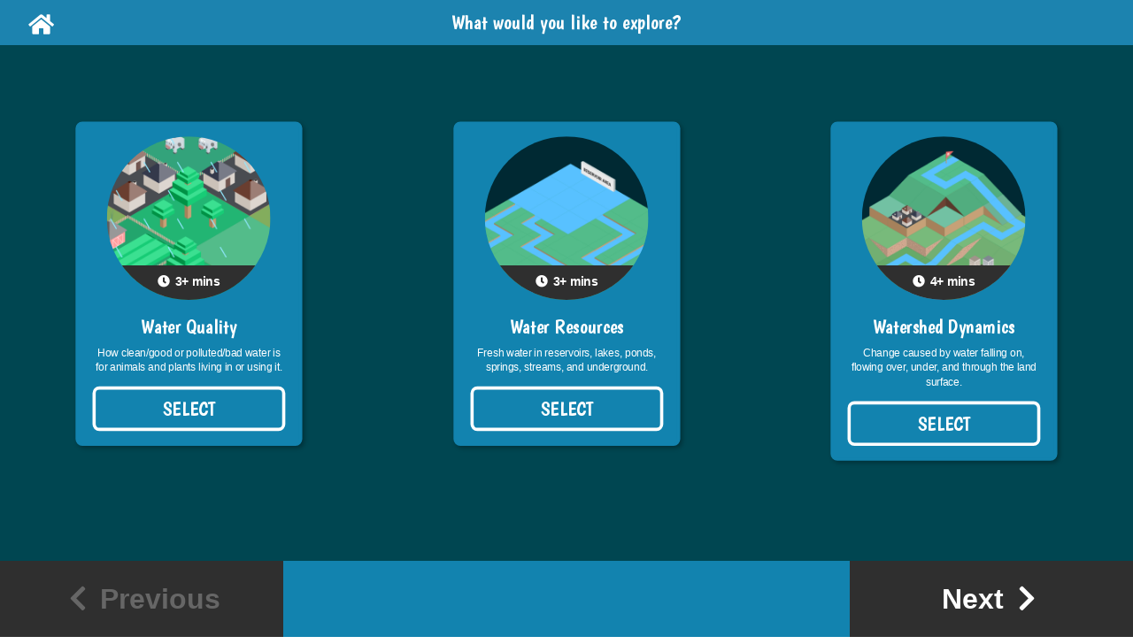

--- FILE ---
content_type: text/html; charset=utf-8
request_url: https://games.bwdh2o.org/home/selectyourgames
body_size: 2783
content:
<!DOCTYPE html>
<html>
<head>
    <meta charset="utf-8" />
    <meta name="viewport" content="width=device-width, initial-scale=1, maximum-scale=1, user-scalable=0" />
    <title>What would you like to explore? - Beaver Water District</title>

    <link rel="stylesheet" href="/lib/font-awesome/css/all.css">
    <link rel="stylesheet" href="/lib/bootstrap/dist/css/bootstrap.css" />
    <link rel="stylesheet" href="/css/bootstrap-ui.css" />
    <link rel="stylesheet" href="/css/site.css?v=epyKhgMpnrCDZfpfRFowOTrJ6uUnZMOcPjr-MLIhVRw" />

    <link href="https://fonts.googleapis.com/css?family=Boogaloo&display=swap" rel="stylesheet">

    <!-- Global site tag (gtag.js) - Google Analytics -->
    <script async src="https://www.googletagmanager.com/gtag/js?id=UA-54627638-60"></script>
    <script>
        window.dataLayer = window.dataLayer || [];
        function gtag() { dataLayer.push(arguments); }
        gtag('js', new Date());

        gtag('config', 'UA-54627638-60');
    </script>

    <!-- Hotjar Tracking Code for https://bwdeducationcenter.azurewebsites.net -->

</head>
<body>
    <div id="header" oncontextmenu="return false">
        <div>
            <a href="/" ><i class="fa fa-home"></i></a>
            <a style="display: none;" href="#" class="tips"><i class="fal fa-question-circle"></i> Hints</a>
        </div>
        <h1>What would you like to explore? </h1>
    </div>

    
<div id="select-your-games" oncontextmenu="return false">
    <form method="post">
        <div class="games">
            <div class="cont">
                <div class="grid">
                        <div class="col-333">
                            <label class="game ">
                                <span class="image">
                                    <img src="/images/game/runoff-game-thumbnail.png" />
                                    <span><i class="fa fa-clock"></i> 3&#x2B; mins</span>
                                </span>
                                <b>Water Quality</b>
                                <small>How clean/good or polluted/bad water is for animals and plants living in or using it.</small>
                                <input type="checkbox" name="SelectedGames" value="2"  />
                                <button type="button">Select<span>ed</span></button>
                                <i class="fa fa-check"></i>
                            </label>
                        </div>
                        <div class="col-333">
                            <label class="game ">
                                <span class="image">
                                    <img src="/images/game/reservoir-game-thumbnail.png" />
                                    <span><i class="fa fa-clock"></i> 3&#x2B; mins</span>
                                </span>
                                <b>Water Resources</b>
                                <small>Fresh water in reservoirs, lakes, ponds, springs, streams, and underground.</small>
                                <input type="checkbox" name="SelectedGames" value="3"  />
                                <button type="button">Select<span>ed</span></button>
                                <i class="fa fa-check"></i>
                            </label>
                        </div>
                        <div class="col-333">
                            <label class="game ">
                                <span class="image">
                                    <img src="/images/game/watershed-game-thumbnail.png" />
                                    <span><i class="fa fa-clock"></i> 4&#x2B; mins</span>
                                </span>
                                <b>Watershed Dynamics</b>
                                <small>Change caused by water falling on, flowing over, under, and through the land surface.</small>
                                <input type="checkbox" name="SelectedGames" value="1"  />
                                <button type="button">Select<span>ed</span></button>
                                <i class="fa fa-check"></i>
                            </label>
                        </div>
                </div>
            </div>            
        </div>
        
        <div id="footer-nav-bar">
            <button class="b" type="button" disabled><i class="fa fa-chevron-left"></i> Previous</button>
            <h1 class="text-center selected-games-count" data-count style="display: none;"><span>0</span> of 3 games selected</h1>
            <button class="b" type="submit">Next <i class="fa fa-chevron-right"></i></button>
        </div>

    <input name="__RequestVerificationToken" type="hidden" value="CfDJ8O-on2cWYCZDm0qVOXiUdOIESDoycYNI0ZeaepY31cW9Q2gQPRtwYQAWkUNWOcwrkNXy6dUtj_ipgzvTJ6l-vMMxk9_c1Vce73BJVlUCgEUWVZAaigYIT1yiHusyEb4ykbSloNsoX5ReJTmwsh-5goo" /></form>
</div>



    <script src="/lib/jquery/dist/jquery.js"></script>
    <script src="/lib/bootstrap/dist/js/bootstrap.js"></script>
    <script src="/lib/highcharts/highcharts.js"></script>
    <script src="/js/site.js?v=4q1jwFhaPaZgr8WAUSrux6hAuh0XDg9kPS3xIVq36I0"></script>

    <!-- production version, optimized for size and speed -->
    <script src="https://cdn.jsdelivr.net/npm/vue@2.6.11"></script>
    <script src="https://unpkg.com/axios/dist/axios.min.js"></script>
    <script src="/js/vue-drag-drop.browser.js"></script>
    <script src="/js/gamemixins.js"></script>
    <script src="/js/players.js"></script>
    <script src="/js/player.js"></script>
    <script src="/js/player-image.js"></script>


    
<script>
    $('#select-your-games .game').click(function () {
        if ($(this).find('input').prop('checked')) {
            $(this).addClass('checked');
        }
        else {
            $(this).removeClass('checked');
        }
    });

    getSelectedCount();
    $('#select-your-games').on('click', 'input', function () {
        getSelectedCount();
    });

    function getSelectedCount() {
        var checkedEles = $('.checked');

        countEle = $('h1[data-count]');
        if (checkedEles.length > 0) {
            $(countEle).find('span').html(checkedEles.length);
            $(countEle).show();
        } else {
            $(countEle).hide();
        }
    }
</script>


    <script>
        $(document).ready(function () {

            var timer = null;
            var escapeCount = 0;

            $('#header').click(function () {
                escapeCount += 1;
                console.log(escapeCount);

                if (escapeCount >= 5) {
                    $(this).attr('oncontextmenu', "return true");
                }

                if (timer == null) {
                    timer = setTimeout(timerCallback, 10000);
                }
            });

            function timerCallback() {
                escapeCount = 0;
                timer = null;
                $("#header").attr('oncontextmenu', "return false");
            }

            $('a[data-home]').click(function (e) {
                e.preventDefault();

                // show the quit message
                $('.reset').addClass('show-message');
                $('#game .playable-space').css({ opacity: .5 });
            });

            $('.nevermind, #game').click(function (e) {
                if (!$(e.target).attr('data-home')) {
                    $('.reset').removeClass('show-message');
                    $('#game .playable-space').css({ opacity: '' });
                }
            })
        })
    </script>
</body>
</html>


--- FILE ---
content_type: text/css
request_url: https://games.bwdh2o.org/css/bootstrap-ui.css
body_size: 5921
content:
/*Custom*/
.checkbox input[type=checkbox] {
    margin-left: 0;
}

.navbar-collapse {
    border-top: none;
}

hr {
    border-color: #ddd;
}

.jumbotron {
    background: #fff;
}

.remove-logo {
    position: relative;
}

    .remove-logo .remove-ico {
        position: absolute;
        right: 8px;
        top: 7px;
        color: red;
        background: none;
        border: none;
    }

label [type="radio"],
label [type="checkbox"] {
    vertical-align: top;
    margin-top: 4px;
}

/*Multiselect*/
#main .form-horizontal .btn-group ul.multiselect-container.dropdown-menu {
    max-height: 300px;
    overflow-y: auto;
    overflow-x: hidden;
}

    #main .form-horizontal .btn-group ul.multiselect-container.dropdown-menu a {
        padding: 0 15px;
    }

    #main .form-horizontal .btn-group ul.multiselect-container.dropdown-menu li:hover a {
        background: #f1f1f1;
    }

    #main .form-horizontal .btn-group ul.multiselect-container.dropdown-menu li.active a {
        background: #09a7d8;
        color: #fff;
    }

        #main .form-horizontal .btn-group ul.multiselect-container.dropdown-menu li.active a label.checkbox {
            color: #fff;
        }

    #main .form-horizontal .btn-group ul.multiselect-container.dropdown-menu label.checkbox {
        padding: 5px 0 5px 0;
        min-height: 0;
        cursor: pointer;
    }

        #main .form-horizontal .btn-group ul.multiselect-container.dropdown-menu label.checkbox input {
            left: 0;
            display: none;
        }

/*Transitions*/
#main .content {
    -webkit-transition: margin 200ms;
    -moz-transition: margin 200ms;
    -o-transition: margin 200ms;
    transition: margin 200ms;
}

#sidebar {
    -webkit-transition: width 200ms;
    -moz-transition: width 200ms;
    -o-transition: width 200ms;
    transition: width 200ms;
}

#header .navbar-inverse,
#header ul li a {
    -webkit-transition: background 200ms;
    -moz-transition: background 200ms;
    -o-transition: background 200ms;
    transition: background 200ms;
}

.btn {
    background-image: none;
    -webkit-transition: opacity 200ms;
    -moz-transition: opacity 200ms;
    -o-transition: opacity 200ms;
    transition: opacity 200ms;
}

#modal .frame {
    -webkit-transition: top 200ms;
    -moz-transition: top 200ms;
    -o-transition: top 200ms;
    transition: top 200ms;
}

#sidebar ul li a {
    -webkit-transition: padding 200ms;
    -moz-transition: padding 200ms;
    -o-transition: padding 200ms;
    transition: padding 200ms;
}

#header .navbar-brand {
    -webkit-transition: font-size 200ms;
    -moz-transition: font-size 200ms;
    -o-transition: font-size 200ms;
    transition: font-size 200ms;
}

#sidebar ul ul {
    -webkit-transition: all 200ms;
    -moz-transition: all 200ms;
    -o-transition: all 200ms;
    transition: all 200ms;
}

#sidebar ul li a > span i {
    -webkit-transition: all 200ms;
    -moz-transition: all 200ms;
    -o-transition: all 200ms;
    transition: all 200ms;
}

/*Fonts*/
* {
    font-family: 'Open Sans', sans-serif;
}

/*Expanders*/
.expander {
    cursor: pointer;
}

.expand {
    display: none;
}

    .expand.active {
        display: block;
    }

/*Btns*/
.btn {
    text-shadow: none;
    box-shadow: none;
    border: none;
    padding: 7px 25px;
    font-weight: 400;
    border-radius: 2px;
}

.btn-md {
    padding-right: 15px;
    padding-left: 15px;
}

.btn-sm {
    padding: 2px 15px;
}

.btn.btn-default {
    background: #fff;
    border: 1px solid #ccc;
}

.btn.btn-primary {
    background: #be3e46;
}

.btn.btn-success {
    background: #5cb85c;
}

.btn.btn-grey {
    background: #ddd;
    color: #999;
}

.btn:hover {
    opacity: .9;
}

.top-btns .btn {
    margin-bottom: 10px;
}

.btn.btn-huge {
    padding: 15px 50px;
    font-size: 16px;
}

/*Basics*/
html, body {
    min-height: 100%;
    background: #fff;
}

#container {
    position: relative;
    min-height: 100%;
    min-width: 320px;
    position: relative;
    padding-bottom: 60px;
}

    #container.outer {
        background: #444 url(/images/structure/bg.jpg) no-repeat center center;
        background-size: cover;
    }

h1, h2, h3, h4, h5, h6 {
    font-weight: 300;
}

h1 {
    margin-top: 0;
    padding-top: 20px;
}

a {
    color: #be3e46;
}

/*Header*/
#header .navbar-brand {
    float: none;
    display: block;
    opacity: .95;
    background: #fff;
    color: #be3e46;
    font-size: 20px;
    padding: 0;
    margin: 7px 0;
    height: 36px;
    width: 36px;
    line-height: 36px;
    border-radius: 23px;
    font-weight: bold;
    text-align: center;
}

#header span.navbar-brand {
    cursor: default;
}

#header .container {
    position: relative;
}

/*Navbar*/
#navbar .navbar {
    position: relative;
    background: #be3e46;
    border-radius: 0;
    margin: 0;
    box-shadow: none;
    border: none;
}

#navbar .options {
    position: absolute;
    top: 0;
    right: 0;
}

    #navbar .options .fa-ellipsis-v {
        display: none;
    }

#navbar .dropdown-toggle,
#navbar .signin {
    display: inline-block;
    color: #fff;
    opacity: .7;
    padding: 10px 15px;
    line-height: 30px;
    cursor: pointer;
    -webkit-transition: opacity 200ms;
    -moz-transition: opacity 200ms;
    -o-transition: opacity 200ms;
    transition: opacity 200ms;
}

    #navbar .btn-group.open .dropdown-toggle,
    #navbar .dropdown-toggle:hover,
    #navbar .signin:hover {
        text-decoration: none;
        box-shadow: none;
    }

    #navbar .btn-group.open .dropdown-toggle,
    #navbar .btn-group:hover .dropdown-toggle,
    #navbar .signin:hover {
        opacity: 1;
    }

#navbar .btn-group .dropdown-menu {
    border: none;
    -webkit-box-shadow: 0 1px 7px rgba(0, 0, 0, 0.15);
    -moz-box-shadow: 0 1px 7px rgba(0, 0, 0, 0.15);
    box-shadow: 0 1px 7px rgba(0, 0, 0, 0.15);
}

    #navbar .btn-group .dropdown-menu:after {
        content: "";
        position: absolute;
        right: 20px;
        top: -8px;
        display: block;
        width: 0;
        height: 0;
        border-left: 8px solid transparent;
        border-right: 8px solid transparent;
        border-bottom: 8px solid #fff;
    }

    #navbar .btn-group .dropdown-menu .dropdown-item {
        display: block;
        font-size: 13px;
        line-height: 16px;
        padding: 12px 20px;
        color: #666;
    }

        #navbar .btn-group .dropdown-menu .dropdown-item:hover {
            background: #f9f9f9;
            text-decoration: none;
        }

        #navbar .btn-group .dropdown-menu .dropdown-item i {
            margin-right: 12px;
            color: #999;
        }

        #navbar .btn-group .dropdown-menu .dropdown-item small {
            display: inline-block;
            padding-left: 29px;
            color: #ccc;
        }

    #navbar .btn-group .dropdown-menu .dropdown-divider {
        border-bottom: 1px solid #eee;
    }

/*Nav*/
#nav {
    padding: 50px 0 10px 0;
    background: #f9f9f9;
    border-bottom: 1px solid #f1f1f1;
}

    #nav ul {
        list-style: none;
        padding: 0;
        margin: 0;
        display: table;
        width: 100%;
    }

        #nav ul li {
            padding: 0;
            margin: 0;
            float: left;
        }

            #nav ul li a {
                display: inline-block;
                padding: 5px;
                margin: 0 30px 0 0;
                font-size: 14px;
                color: #999;
                font-weight: 600;
                text-transform: uppercase;
            }

                #nav ul li a:hover {
                    color: #333;
                    text-decoration: none;
                }

            #nav ul li i {
                margin-right: 10px;
            }

    #nav .navbar-collapse {
        padding: 0;
    }

/*Main*/
#main {
    min-height: 750px;
    background: #fff;
}

    #main .content {
        padding: 20px 0;
    }

        #main .content.side {
            margin-left: 240px;
        }

        #main .content .container {
        }

    #main div.pull-right a.btn {
        margin-top: 20px;
    }

    #main div.pull-right.top-select button.btn {
        margin: 20px 0 0 30px;
    }

    #main div.pull-right.top-select select {
        margin-top: 20px;
        height: 42px;
        line-height: 42px;
    }

/*Side Bar*/
#sidebar {
    position: absolute;
    left: 0;
    top: 70px;
    bottom: 0;
    width: 240px;
    background: #363b3f;
}

    #sidebar ul {
        list-style: none;
        margin: 0;
        padding: 0;
    }

        #sidebar ul li {
            margin: 0;
            padding: 0 0 1px 0;
            white-space: nowrap;
        }

            #sidebar ul li a {
                background: #be3e46;
                display: block;
                color: #f1f1f1;
                padding: 25px 30px;
                font-weight: 300;
                font-size: 14px;
                cursor: pointer;
            }

                #sidebar ul li a > i {
                    width: 25px;
                }

                #sidebar ul li a span i {
                    float: right;
                }

                #sidebar ul li a:hover {
                    background: #be3e46;
                }

    #sidebar > div > ul > li.active > a {
        background: #2f2f2f;
    }

    #sidebar > div > ul > li.drop.active > a {
        background: #be3e46;
    }
        /**/
        #sidebar > div > ul > li.drop.active > a:hover {
            background: #be3e46;
        }

    #sidebar .navbar-collapse {
        padding: 0;
    }

    #sidebar ul li * {
        text-decoration: none;
    }

    /*Subnav*/
    #sidebar ul li.drop ul {
        height: 0;
        overflow: hidden;
        opacity: 0;
    }

        #sidebar ul li.drop ul li {
            padding: 0px;
        }

            #sidebar ul li.drop ul li a {
                padding: 15px 20px;
                background: none;
            }

                #sidebar ul li.drop ul li a:hover {
                    background: #be3e46;
                }

            #sidebar ul li.drop ul li.active a {
                background: #2f2f2f;
            }

    #sidebar .navbar-collapse > ul > li.drop.active > a > span i {
        -webkit-transform: rotate(90deg);
        -ms-transform: rotate(90deg);
        transform: rotate(90deg);
    }

    #sidebar ul li.drop.active ul {
        height: auto;
        overflow: hidden;
        opacity: 1;
        padding-bottom: 30px;
    }

/*Footer*/
#footer {
    position: absolute;
    bottom: 0;
    width: 100%;
    background: #f9f9f9;
    border-top: 1px solid #f1f1f1;
}

    #footer p {
        margin: 0;
        line-height: 60px;
        font-size: 13px;
        font-weight: 600;
        text-align: center;
        color: #ccc;
    }

/*Modal*/
#modal .modal-header {
    border-radius: 5px 5px 0 0;
}

#modal .bg-info .modal-header {
    background-color: #be3e46;
    border-bottom-color: #be3e46;
}

#modal .bg-success .modal-header {
    background-color: #5cb85c;
    border-bottom-color: #5cb85c;
}

#modal .bg-warning .modal-header {
    background-color: #f0b310;
    border-bottom-color: #f0b310;
}

#modal .bg-danger .modal-header {
    background-color: #d9534f;
    border-bottom-color: #d9534f;
}

#modal .bg-info .modal-header * {
    color: #fff;
}

#modal .bg-success .modal-header * {
    color: #fff;
}

#modal .bg-warning .modal-header * {
    color: #fff;
}

#modal .bg-danger .modal-header * {
    color: #fff;
}

/*Alerts*/
.validation-summary-errors ul {
    list-style: none;
    margin: 0;
    padding: 0;
    background: #F58F8D;
    -webkit-border-radius: 2px;
    -moz-border-radius: 2px;
    -o-border-radius: 2px;
    border-radius: 2px;
}

    .validation-summary-errors ul li {
        color: #682B2A;
        padding: 0 25px;
    }

        .validation-summary-errors ul li:first-child {
            padding-top: 25px;
        }

        .validation-summary-errors ul li:last-child {
            padding-bottom: 25px;
            margin: 0 0 20px 0;
        }

.validation-summary-errors.alert-success ul li {
    background: #c8e5bc;
    color: #3c763d;
    font-size: 14px;
}

    .validation-summary-errors.alert-success ul li a {
        color: #3c763d;
        text-decoration: underline;
    }

        .validation-summary-errors.alert-success ul li a:hover {
            text-decoration: none;
        }

.alert {
    margin: 0 0 20px 0;
    padding: 25px;
    font-size: 14px;
    border: none;
    border-radius: 2px;
    box-shadow: none;
}

    .alert a {
        text-decoration: underline;
    }

        .alert a:hover {
            text-decoration: none;
        }

    .alert.alert-danger {
        background: #dca7a7;
    }

        .alert.alert-danger a {
            color: #a94442;
        }

    .alert.alert-warning {
        background: #f8efc0;
    }

        .alert.alert-warning a {
            color: #8a6d3b;
        }

    .alert.alert-success {
        background: #c8e5bc;
    }

        .alert.alert-success a {
            color: #3c763d;
        }

    .alert.alert-info {
        background: #b9def0;
    }

        .alert.alert-info a {
            color: #31708f;
        }

    .alert .close {
        right: 0;
    }

/*Tip*/
.tip-holder {
    position: relative;
    font-size: 12px;
    font-family: Arial;
    z-index: 100;
}

    .tip-holder div {
        position: absolute;
        left: -175px;
        bottom: 20px;
        width: 350px;
        padding: 20px;
        background: #fff;
        border-radius: 2px;
        white-space: normal;
        -webkit-box-shadow: 0 0 5px rgba(0, 0, 0, 0.5);
        -moz-box-shadow: 0 0 5px rgba(0, 0, 0, 0.5);
        box-shadow: 0 0 5px rgba(0, 0, 0, 0.5);
    }

        .tip-holder div.sm {
            padding: 10px;
            text-align: center;
        }

tr:first-child td .tip-holder div,
tr:nth-child(1) td .tip-holder div {
    top: 5px;
    bottom: auto;
}

th .tip-holder div {
    top: 20px;
    bottom: auto;
}

tr td:first-child .tip-holder div {
    left: 0 !important;
}

tr td:last-child .tip-holder div {
    left: auto !important;
    right: 0 !important;
}

/*Bootstrap Tooltip*/
.tooltip-inner {
    white-space: pre-wrap;
    max-width: 250px;
}

/*Tables*/
.table-responsive { width:100%; overflow:auto; }
.table-options { background:#f9f9f9; border:1px solid #e7eaec; padding: 5px; }
.table-options .form-group { margin:0; }
table.table td a { color:#09a7d8; }
table.table { width:100%; background:#fff; }
table.table tr th { padding:10px; border-top:0; border-bottom:1px solid #e7eaec; font-size:14px; font-weight:600; color:#333333; white-space:nowrap; }
table.table tr td { padding:10px; font-weight:300; font-size:13px; line-height:22px; color:#555; font-weight:400; }
table.table tr td:last-child form { text-align:right; white-space:nowrap; }
table.table .table-btns { text-align:right; white-space:nowrap; }
table.table th[data-sort] { position: relative; cursor: pointer; }
table.table th[data-sort] .fa-sort { color: #333333; margin-right: 5px; }
table.table th[data-sort] .fa-sort-down,
table.table th[data-sort] .fa-sort-up { display: none; margin-right: 5px; }
table.table th[data-sort].desc .fa-sort,
table.table th[data-sort].asc .fa-sort { display: none; }
table.table th[data-sort].desc .fa-sort-down { display: inline-block; color: #666; }
table.table th[data-sort].asc .fa-sort-up { display: inline-block; color: #666; }
table.table .edit { margin:0 0 0 16px; color:#5cb85c; font-size:17px; border:none; background:none; }
table.table .info { margin:0 0 0 16px; color:#5278be; font-size:15px; border:none; background:none; }
table.table .view { margin:0 0 0 16px; color:#09a7d8; font-size:15px; border:none; background:none; }
table.table .delete { margin:0 8px 0 16px; padding:0; color:#d9534f; font-size:17px; border:none; background:none; }
table.table tr.green td {background:#E4F4Dd;}
table.table tr.red td { background:#fadada; }
table.table tr.gold td { background:#FFF9E2; }
table.table tr.opac { opacity:.4; }

/*Pagination*/
#pagination {
    padding-left: 20px;
    padding-right: 5px;
}

    #pagination .btn-group {
        float: right;
    }

#main #pagination .btn {
    margin: 1px;
    padding: 4px 13px;
    margin-bottom: 2px;
}

#pagination .btn:hover,
#pagination .btn.active {
    background: #be3e46;
    border-color: #be3e46;
    color: #fff;
    box-shadow: none;
}

/*Forms*/
.form-control {
    border-radius: 2px;
}

.text-danger {
    font-size: 12px;
    font-weight: 400;
}

.radio-inline + .radio-inline,
.checkbox-inline + .checkbox-inline {
    margin-left: 0;
}

.radio-inline,
.checkbox-inline {
    margin-right: 10px;
}

.input-group-btn .btn {
    padding-top: 6px;
    padding-bottom: 6px;
}

#main .form-horizontal {
    padding: 15px 25px;
    background: #fff;
    border-top: 4px solid #e7eaec;
    border-bottom: 1px solid #e7eaec;
}

    #main .form-horizontal label {
        color: #555;
    }

    #main .form-horizontal hr {
        border-color: #ccc;
    }

    #main .form-horizontal .checkbox-inline label {
        font-weight: 400;
    }

/*Login*/
body.outer-bg {
    background: none !important;
}

#login-page .form-login {
    max-width: 330px;
    margin: 100px auto 0;
    background: #fff;
    border-radius: 5px;
    -webkit-box-shadow: 0 0 50px rgba(0, 0, 0, 0.3);
    -moz-box-shadow: 0 0 50px rgba(0, 0, 0, 0.3);
    box-shadow: 0 0 50px rgba(0, 0, 0, 0.3);
}

    #login-page .form-login h2.form-login-heading {
        margin: 0;
        padding: 25px 20px;
        text-align: center;
        background: #be3e46;
        border-radius: 5px 5px 0 0;
        color: #fff;
        font-size: 20px;
        text-transform: uppercase;
        font-weight: 300;
    }

#login-page .login-wrap {
    padding: 20px;
}

    #login-page .login-wrap .registration {
        text-align: center;
    }

#login-page .login-social-link {
    display: block;
    margin-top: 20px;
    margin-bottom: 15px;
}

#login-page .form-login .checkbox input[type="checkbox"] {
    margin-left: 0;
}

/*Media*/
@media all and (max-width: 1100px) and (min-width: 767px) {
}

@media all and (max-width: 960px) {
}

@media all and (max-width: 767px) {

    /*Navbar*/
    #header .navbar-brand {
        position: relative;
        display: block;
        margin-left: auto;
        margin-right: auto;
    }

    #header .navbar-toggle {
        float: none;
        position: absolute;
        left: 0;
        top: 0;
        width: 50px;
        height: 50px;
        padding: 0;
        margin: 0;
        border: none;
        box-shadow: none;
        border-radius: 0;
        background: none;
    }

        #header .navbar-toggle .icon-bar {
            margin: 5px auto;
            height: 3px;
            border-radius: 2px;
        }

    #navbar .dropdown-toggle span,
    #navbar .dropdown-toggle i {
        display: none;
    }

    #navbar .dropdown-toggle {
        opacity: 1;
        padding: 0;
    }

        #navbar .dropdown-toggle .fa-ellipsis-v {
            display: inline-block;
            height: 50px;
            width: 50px;
            text-align: center;
            line-height: 50px;
            font-size: 28px;
        }

    /*Nav*/
    #nav {
        padding: 0;
        background: #f9f9f9;
        border-bottom: 1px solid #f1f1f1;
    }

        #nav ul {
            margin: 10px 0;
        }

            #nav ul li {
                float: none;
            }

                #nav ul li a {
                    padding: 10px;
                    display: block;
                }

    /*Side Bar*/
    #sidebar {
        position: relative;
        width: auto;
        top: 0;
        right: 0;
        height: auto;
        bottom: auto;
    }

        #sidebar ul {
            padding-top: 1px;
        }

            #sidebar ul li.drop {
                padding-bottom: 0;
            }

    /*Main*/
    #main .content {
        padding: 20px 0;
    }

        #main .content.side {
            margin-left: 0;
        }

    #main div.pull-right a.btn {
        padding: 10px 20px;
    }

        #main div.pull-right a.btn span {
            display: none;
        }

    /*Modal*/
    #modal .frame {
        top: 20px;
    }

    /*Forms*/
    .form-horizontal {
        padding: 5px 10px;
    }

    /*Dashboard*/
    #archive {
        padding: 0;
    }

        #archive .files > .line {
            opacity: 0;
        }

        #archive .files ul li .line {
            opacity: 0;
        }

        /*Transitions*/
        #archive .files,
        #sidebar ul li a {
            -webkit-transition: padding 200ms;
            -moz-transition: padding 200ms;
            -o-transition: padding 200ms;
            transition: padding 200ms;
        }

            #archive .files .line {
                -webkit-transition: opacity 200ms;
                -moz-transition: opacity 200ms;
                -o-transition: opacity 200ms;
                transition: opacity 200ms;
            }

        #archive .statistics .stat {
            font-size: 20px;
        }
}

@media all and (max-width: 600px) {

    /*Responsive Tables*/
    .responsive-table {
        overflow: auto;
        width: 100%;
    }

        .responsive-table .responsive-th {
            padding: 5px !important;
            background: #fff !important;
            border: none !important;
            border-left: 1px solid #ccc !important;
        }

        .responsive-table .responsive-td {
            padding: 5px !important;
            background: #fff !important;
            border: none !important;
            border-right: 1px solid #ccc !important;
        }

        .responsive-table .responsive-first .responsive-th {
            border-top: 1px solid #ccc !important;
        }

        .responsive-table .responsive-first .responsive-td {
            border-top: 1px solid #ccc !important;
        }

        .responsive-table .responsive-last .responsive-th {
            border-bottom: 1px solid #ccc !important;
        }

        .responsive-table .responsive-last .responsive-td {
            border-bottom: 1px solid #ccc !important;
        }

        .responsive-table .responsive-alt .responsive-th {
            background: #f1f1f1 !important;
            border-color: #ccc !important;
        }

        .responsive-table .responsive-alt .responsive-td {
            background: #f1f1f1 !important;
            border-color: #ccc !important;
        }

        .responsive-table .btn a {
            font-size: 14px !important;
            padding: 5px 20px !important;
        }

        .responsive-table * {
            white-space: normal !important;
        }
}

@media all and (max-width: 480px) {
}


--- FILE ---
content_type: text/css
request_url: https://games.bwdh2o.org/css/site.css?v=epyKhgMpnrCDZfpfRFowOTrJ6uUnZMOcPjr-MLIhVRw
body_size: 10653
content:
body { overflow:hidden; }
* { transition:all 200ms; user-select: none; }

/* Login */
#login .login-container {
    display: flex;
    flex-wrap: wrap;
    justify-content: center;
    align-items: center;
}

#login .login-container form {
    width: 400px;
    max-width: 400px;
    padding: 2em;
    display: flex;
    flex-wrap: wrap;
    flex-direction: column;
    justify-content: center;
}

#login .login-container form .form-content {
    display: flex;
    flex-wrap: wrap;
    flex-direction: column;
}

#login .login-container form .form-content .form-inputs {
    width: 100%;
}

/*Vue*/
[v-cloak] { display: none; }

/*Header*/
#header { background:#1c83af; padding:1vw; height:4vw; }
#header h1 { z-index:1; position:absolute; left:0; top:0; right:0; line-height:4vw; margin:0; padding:0; color:#fff; font-weight:  400; font-size:1.8vw; text-align:center; font-family: 'Boogaloo', cursive; }
#header a { z-index:2; position:relative; float:left; width:20vw; height:2vw; margin:0 1.5vw; line-height:2vw; font-size:2vw; font-weight:bold; color:#fff; text-align:left; display:block; }
#header a:hover { text-decoration:none; opacity:.8; }
#header a i { font-size:2vw; vertical-align:middle; }
#header a:last-child { float:right; width:20vw; text-align:right; }
#header .difficulty { vertical-align:top; font-size: .7vw; opacity: .7; }

/*Select your Game*/
#select-your-games { background:#004651; height:calc(94vh); }
#select-your-games h1 { line-height:12vh; font-size:2.5vw; padding:0; margin:0; }
#select-your-games .cont { padding:0; margin:0 auto; }
#select-your-games .grid { width:100%; display:table; }
#select-your-games .col-333 { width:33.3333333%; float:left; padding-top:0; }
#select-your-games .game { display:block; cursor:pointer; transform:scale(.6); transform-origin:50% 30vh; background:#1283af; border: .5vw solid #1283af; padding:3vh 2vw; text-align:center; border-radius:1vw; color:#fff; box-shadow: 4px 4px 8px rgba(0,0,0,.3); }
#select-your-games .game.checked { border-color:#fff; transform:scale(.70); }
#select-your-games .game .image { display:inline-block; width:85%; border-radius:50%; overflow:hidden; position:relative; background:#fff; }
#select-your-games .game .image img { width:100%; }
#select-your-games .game .image span { padding:1.5vw 0; line-height:2vw; font-size:1.8vw; display:block; position:absolute; left:0; bottom:0; right:0; font-weight:bold; background:#2f2f2f; }
#select-your-games .game .image span * { vertical-align:middle; }
#select-your-games .game .image span i { margin:0 .3vw .3vw 0; }
#select-your-games .game b { padding:2vw 0; padding:2vh 0 0 0; font-family: 'Boogaloo', cursive; color:#fff; font-size:3vw; display:block; font-weight:400; white-space:nowrap; }
#select-your-games .game small { padding:1vh 0 3vh 0; color:#fff; font-size:1.5vw; display:block; font-weight:400; line-height:4vh; }
#select-your-games .game button { pointer-events: none; padding:1.5vw 0; width:100%; line-height:2vw; line-height:2.5vw; display:block; border:none; font-family: 'Boogaloo', cursive; background:none; border:.5vw solid #fff; color:#fff; font-size:30px; font-size:3vw; text-align:center; display:block; text-transform:uppercase; border-radius:1vw; }
#select-your-games .game button span { font-weight:400; display:none; font-family: 'Boogaloo', cursive; }
#select-your-games .game.checked button { background:#2f2f2f; border-color:#2f2f2f; }
#select-your-games .game.checked button span { display:inline-block; }
#select-your-games .game.checked button span { display:inline-block; }
#select-your-games .game input { display:none; }
#select-your-games .game .fa-check { display:none; }
#select-your-games .game.checked .fa-check { position:absolute; right:-3vw; top:-3vw; border: .5vw solid #fff; display:block; border-radius:3vw; width:6vw; height:6vw; line-height:5.5vw; font-size:3vw; text-align:center; color:#fff; background:#22b573; }
@media all and (max-width: 1200px) {
    #select-your-games .game.checked { transform:scale(.85); }
}
@media all and (max-width: 900px) {
    #select-your-games .game.checked { transform:scale(.75); }
}

/* Character Selection */
#select-your-character .grid { width:100%; display:table; }
#select-your-character .col-45 { width:45%; float:left; }
#select-your-character .col-50 { width:50%; float:left; }
#select-your-character .col-55 { width:55%; float:left; }
#select-your-character .welcome { margin:15vh auto; max-width:90%; padding:8vw 0; border-radius:2.5vw; background:#1c83af url(/images/game/welcome-graphic.png) no-repeat center center; background-size:cover; }
#select-your-character .welcome div { padding:2vw 0; color:#fff; text-align:center; font-size:2vw; background:rgba(20,110,142,.8); }
#select-your-character .welcome div b { display:block; font-size:4vw; font-family: 'Boogaloo', cursive; }
#select-your-character .players { margin:0 auto; padding:2vh 0 0 3vw; transform:scale(.9); }
#select-your-character .players p { text-align:center; color:#1c83af; padding:1vw 0; margin-bottom:1vw; font-size:2vw; font-family: 'Boogaloo', cursive; }
#select-your-character .players p .fa-pencil { cursor:pointer; width:2vw; height:2vw; line-height:2vw; font-size:1.5vw; text-align:center; }
#select-your-character .players .grid { width:100%; display:table; }
#select-your-character .players .player { float:left; margin:0 2vw; position:relative; }
#select-your-character .player .fa-plus { cursor:pointer; font-size:3vw; line-height: 10vw; height: 10vw; width: 10vw; text-align:center; color:#1c83af; }
#select-your-character .player .fa-times { cursor:pointer; background:#e56767; font-size:1.5vw; line-height: 3vw; height: 3vw; width: 3vw; text-align:center; color:#fff; position:absolute; right:0; top:0; }
#select-your-character .player .fa-paint-brush { cursor:pointer; background:#29abe2; font-size:1.5vw; line-height: 3vw; height: 3vw; width: 3vw; text-align:center; color:#fff; position:absolute; left:0; top:0; }
#select-your-character .player .player-image { background:#d6e1e5; padding: 2vw; height: 14vw; width: 14vw; position:relative; }
#select-your-character .player .player-image svg { width:10vw; margin:0 auto; height:10vw; }
#select-your-character .player .player-image.notset:before,
#select-your-character .player .player-image.notset:after,
#select-your-character .player .player-image.notset span:before,
#select-your-character .player .player-image.notset span:after { display: block; content: ""; width: 3vw; height: 3vw; position: absolute; border: 0.5vw solid #146e8e; }
#select-your-character .player .player-image.notset:before { top: -2px; left: -2px; border-right:none; border-bottom:none; }
#select-your-character .player .player-image.notset:after { top: -2px; right: -2px; border-left:none; border-bottom:none; }
#select-your-character .player .player-image.notset span:before { bottom: -2px; left: -2px; border-right:none; border-top:none; }
#select-your-character .player .player-image.notset span:after { bottom: -2px; right: -2px; border-left:none; border-top:none; }
#select-your-character .player.active .player-image.notset { background:#1c83af; }
#select-your-character .player.active .player-image.notset i { color:#fff; }
#select-your-character .characters-frame { margin-top:2vw; }
#select-your-character .colors-frame { text-align:center; background:#d6e1e5; padding:1vw; margin:0 auto 0 1vw; border-radius:2vw 0 0 2vw; }
#select-your-character .colors-frame .b { cursor:pointer; padding:1vw; margin:1vw 1vw; font-size:2vw; font-weight:bold; width:90%; background:#2f2f2f; color:#fff; border-radius:1vw; border:none; }
#select-your-character .colors-frame .b[disabled] { opacity:.3; }
#select-your-character .character-option { position:relative; text-align:center; padding:0 .5vw; margin:.2vw; line-height:12vw; height: 12vw; width: 12vw; border-radius:12vw; }  
#select-your-character .character-color { position:relative; display:inline-block; padding: .1vw; margin:.2vw; height: 5vw; width: 5vw; border-radius:3vw; }
#select-your-character .character-color:before { position:absolute; left:-.5vw; top:-.5vw; right:-.5vw; bottom:-.5vw; border-radius:50%; content:""; display:block; }
#select-your-character .disabled { opacity: .3; }
#select-your-character .character-option.selected { border: .5vw solid #1c83af; line-height:11vw; }
#select-your-character .character-color.selected:before { border: .5vw solid #1c83af; }
#select-your-character .character-option svg { max-height:8vw; max-width:8vw; margin:0 auto; }
#select-your-character .character-option small { color:#1c83af; line-height: 1.5vw; font-size: 1vw; font-weight: bold; position:absolute; left:0; right:0; bottom:0; }
#select-your-character .player-information { background:#004651; height:calc(90vh); display:block; padding:4vw 0 0 0; }
#select-your-character .player-information .frame { transform:scale(1); background:#d6e1e5; width:35vw; padding:2vw 3vw; margin:0 auto; border-radius:2vw; }
#select-your-character .player-information .frame .b { cursor:pointer; padding:1vw; font-size:2vw; margin-top:1vw; font-weight:bold; width:100%; background:#2f2f2f; color:#fff; border-radius:1vw; border:none; }
#select-your-character .player-information .frame .b[disabled] { opacity:.3; }
#select-your-character .player-information .frame h3,
#select-your-character .select-character h3 { margin: 0 0 2vw 0; font-size:3vw; color:#146e8e; font-family: 'Boogaloo', cursive; }
#select-your-character .player-information .frame h4 { color:#000; font-size:1.5vw; font-weight:900; }
#select-your-character .player-information .frame [type="text"],
#select-your-character .player-information .frame select { width:100%; height:5vw; background:#fff; font-size:1.2vw; padding:1vw 0; margin-top:1vw; text-indent:1vw; font-weight:bold; border:none; border-radius:1vw; }
#select-your-character .player-information .frame label { display:block; margin: 0 0 1vw 0; font-size:1vw; line-height:2vw; }
#select-your-character .player-information .frame label b { font-weight:900; display:block; margin-top:.5vw; }
#select-your-character .player-information .frame label input { -webkit-appearance: none; vertical-align:middle; margin:0 .5vw .1vw 0; border:.5vw solid #146e8e; width:2vw; height:2vw; border-radius:2vw; }
#select-your-character .player-information .frame label input:checked { background:#146e8e; }
#select-your-character .player-information .frame .grid label { float:left; width:31.33333%; margin:1%; padding:2vw 0; color:#fff; background:#1c83af; border-radius:1vw; font-size:.8vw; line-height:1vw; text-align:center; cursor:pointer; }
#select-your-character .player-information .frame .grid label.active { background:#0c4f6b; color:#fff; }
#select-your-character .player-information .frame .grid label i { font-size:1vw; }
#select-your-character .player-information .frame .grid label input { display:none; }
#select-your-character .character-color.green { background-color: #22B573; }
#select-your-character .character-color.teal { background-color: #00A99D; }
#select-your-character .character-color.blue { background-color: #29ABE2; }
#select-your-character .character-color.purple { background-color: #B9BEE2; }
#select-your-character .character-color.pink { background-color: #ED1E79; }
#select-your-character .character-color.red { background-color: #C1272D; }
#select-your-character .character-color.orange { background-color: #DB6E40; }
#select-your-character .character-color.yellow { background-color: #FCEE21; }
#select-your-character .select-character { opacity:.1; margin-top:1vw; transform:scale(.9); transform-origin:right center; }
#select-your-character .select-character button { display:none; }
#select-your-character .select-character.active { opacity:1; }
#select-your-character .select-character.active button { display:block; }
#select-your-character .message-box { position: absolute; right: 5%; top: 3%; z-index: 10; width: 50%; }

/*footer-nav-bar*/
#footer-nav-bar { z-index: 10; background:#1283af; height:12vh; position:fixed; bottom:0; left:0; right:0; }
#footer-nav-bar .b { width:25vw; position:absolute; bottom:0; right:0; line-height:8vh; padding:2vh 0; text-align:center; white-space:nowrap; color:#fff; font-weight:bold; font-size:2.5vw; background:#2f2f2f; border:none; display:inline-block; }
#footer-nav-bar .b:hover { text-decoration:none; background:#333; }
#footer-nav-bar .b[disabled] { color:#666; }
#footer-nav-bar .b i { margin:0 .5vw; }
#footer-nav-bar .b:first-child { left:0; }
#footer-nav-bar .b:last-child { right:0; }
#footer-nav-bar .selected-games-count { font-weight:bold; color:#fff; width:50vw; margin:0 auto; }

/*Game*/
#game { position:relative; width:100%; height:calc(100vh - 4vw); background:#333; overflow:hidden; }
#game .disabled { opacity: .5; }
#game .non-playable { opacity: .2; }
#game #reservoir-sign { width:85px; margin-left:5px; position:absolute; left:50%; top:45px; }
#game #reservoir-sign img { width:100%; }
#game #lake-text { width:100px; margin-left:5px; position:absolute; left:43.3%; top:375px; }
#game #lake-text img { width:100%; }

#game #players.highlight { height: 4.6vw; border:.5vw solid #f9cc3d; border-left:none; }
#game #players { transform:scale(1.2); transform-origin: top left; z-index:10; position:absolute; left:0; top:6%; height:3.6vw; padding:.5vw; background:#186987; font-weight:400; border-radius: 0 1vw 1vw 0; }
#game #players > div { position:relative; float:left; width:8vw; padding-left:3vw; }
#game #players .profile { position:absolute; left:0; top:0; background:#f0f5f7; width:2.5vw; height:2.5vw; border-radius:2vw; }
#game #players .profile svg { width:1.6vw; height:1.6vw; position: absolute; top: 50%; -webkit-transform: translateY(-50%); -ms-transform: translateY(-50%); transform: translateY(-50%); left: 0; right: 0; margin: auto; text-align: center; }
#game #players .name { padding-top:.3vw; font-size:1vw; color:#f0f5f7; font-family: 'Boogaloo', cursive; }
#game #players .health { width:2vw; height:.2vw; background:#f0f5f7; border-radius:1vw; }
#game #players .health div { height:.2vw; background:#53bc8a; border-radius:.2vw; }
#game #players .health div.yellow { background:#f9cc3d; }

#game #scores { transform:scale(1.4); transform-origin: top right; z-index:100; position:absolute; right:0; top:6%; max-width:50%; }
#game #scores > div { padding:1vw 2vw 1vw 2vw; margin:0 0 .5vw 0; border-radius: 1vw 0 0 1vw; background:rgba(255,255,255,.8); font-weight:400; font-size:1vw; color:#196f8f; text-align:center; font-family: 'Boogaloo', cursive; }
#game #scores > div.makeitrain { background:none; }
#game #scores > div.makeitrain button { padding:1vw 2vw; background:#29abe2; color:#fff; border:none; font-size:2vw; border-radius:.5vw; }
#game #scores > div.makeitrain button:focus { outline:none; }
#game #scores > div.makeitrain button.pending { opacity:1; animation: pendingmakeitrain 2s infinite; }
@keyframes pendingmakeitrain {
  0% {opacity: 1;}
  50% {opacity: .3;}
  100% {opacity: 1;}
}

div.makeitrain button.animate { animation-duration: 1.5s;animation-fill-mode: both;animation-iteration-count: infinite;}
div.makeitrain button.animate {animation-name: rubberBand;}

@keyframes rubberBand {
    from {
        transform: scale3d(1, 1, 1);
    }

    0% {
        opacity: 1;
    }

    50% {
        transform: scale3d(1.25, 1.25, 1);
        opacity: .3;
    }

    65% {
        transform: scale3d(.95, 1.05, 1);
    }

    75% {
        transform: scale3d(1.05, .95, 1);
    }

    100% {
        opacity: 1;
    }

    to {
        transform: scale3d(1, 1, 1);
    }
}

.rubberBand {
    -webkit-animation-name: rubberBand;
    animation-name: rubberBand;
}

#game #scores > div.highlight,
#game #scores.highlight > div { border:.4vw solid #f9cc3d; border-right:none; }
#game #scores.highlight > div.makeitrain { border:none; }
#game #scores.highlight > div.makeitrain button { border:.4vw solid #f9cc3d; }
#game #scores .bar { width:12vw; height:.6vw; background:#f0f5f7; border-radius:.4vw; border:.1vw solid #ccc; }
#game #scores .bar div { height:.4vw; background:#53bc8a; border-radius:.2vw; }
#game #scores .bar div.yellow { background:#f9cc3d; }
#game #dams { transform:scale(1.8); transform-origin: bottom left; z-index:10; position:absolute; left:2%; bottom:0; padding:.8vw .8vw 1.2vw .8vw; border-radius:1vw 1vw 0 0; max-width:50%; background:rgba(255,255,255,.8); }
#game #dams .fa-check { display:none; }
#game #dams.objective-complete { border:.3vw solid #fff; border-bottom:none; }
#game #dams.objective-complete .fa-check { display:block; width:4vw; height:4vw; line-height:3.5vw; font-size:1.5vw; border-radius:2vw; border:.3vw solid #fff; background:#22b573; text-align:center; color:#fff; position:absolute; right:-1vw; top:-1vw; }
#game #dams p { margin-bottom:1vw; text-align:center; font-size:.8vw; font-weight:400; color:#1c83af; padding:0; font-family: 'Boogaloo', cursive; }
#game #dams .piece { position:relative; float:left; width:4vw; height:0; margin:0 .5vw; padding:1.5vw 0 0 0; text-align:center; font-size:.5vw; white-space:nowrap; color:#1c83af; font-family: 'Boogaloo', cursive; }
#game #dams .piece div { position:absolute; left:5%; bottom:0; width:90%; height:100%; background-repeat: no-repeat; background-position: center bottom; background-size:contain; }
#game #dams .piece div img { width:100%; position:absolute; left:0; bottom:0; }
#game #dams .piece.selected div img,
#game #dams.highlight .piece div img { border:.2vw solid #f9cc3d; }
#game #dams .piece div.small { left:20%; width:60%; }
#game #dams .piece div.medium { left:10%; width:75%; }
#game #dams.river-pieces { transform:scale(1.5); }

#game #pieces { transform:scale(1); transform-origin: bottom right; z-index:10; position:absolute; right:2%; bottom:0; padding:1vw 1vw .5vw 1vw; border-radius:1vw 1vw 0 0; max-width:70%; background:rgba(255,255,255,.8); }
#game #pieces.full { padding:.8vw 1vw 0 1vw; transform:scale(2); transform-origin: bottom right; max-width:none;  }
#game #pieces p { text-align:center; margin:0; font-size:1vw; font-weight:400; color:#1c83af; padding:0; font-family: 'Boogaloo', cursive; }
#game #pieces .grid { display:table; width:100%; }
#game #pieces .piece { position:relative; float:left; width:5vw; height:0; margin:0 .3vw 1vw .3vw; padding-top:3.5vw; text-align:center; font-size:.7vw; white-space:nowrap; color:#1c83af; font-family: 'Boogaloo', cursive; }
#game #pieces.full .piece { padding-top:2vw; width:4vw; }
#game #pieces .piece div { position:absolute; left:5%; bottom:0; width:90%; height:100%; background-repeat: no-repeat; background-position: center bottom; background-size:contain; }
#game #pieces .piece .qty { display:block; position:absolute; right:0; bottom:1.5vw; background:#222; width:1vw; height:1vw; line-height:1vw; border-radius:.8vw; font-size:1vw; font-weight:bold; color:#fff; text-align:center; }
#game #pieces.full .piece .qty { transform:scale(.6); transform-origin: center center; }
#game #pieces .piece img { width:100%; position:absolute; left:0; bottom:0; }
#game #pieces .piece.selected img,
#game #pieces.highlight .piece img { border:.2vw solid #f9cc3d; }
#game #pieces .fa-check { display:none; }
#game #pieces.objective-complete { border:.3vw solid #fff; border-bottom:none; }
#game #pieces.objective-complete .fa-check { display:block; width:4vw; height:4vw; line-height:4vw; font-size:2vw; border-radius:2vw; border:.3vw solid #fff; background:#22b573; text-align:center; color:#fff; position:absolute; left:-2vw; top:-2vw; }
#game #pieces.full.objective-complete .fa-check { left:-1vw; }

#game #message { display:none; position:fixed; left:50%; top:50%; width:40vw; margin:-15vw 0 0 -20vw; background:#d6e0e0; padding:3vw; border-radius:1vw; }
#game #message b { font-size: 3.5vw; margin:0 0 1vw 0; display: block; text-align: center; color:#e56767; font-family: 'Boogaloo', cursive; }
#game #message b.blue { color:#1c83af; }
#game #message button { display:block; }
#game #message > span { margin:0 0 2vw 0; font-size: 1.2vw; line-height:2.2vw; display: block; text-align: center; }
#game #message .b { text-align:center; cursor:pointer; padding:1vw; max-width:20vw; margin:0 auto; font-size:2vw; font-weight:bold; width:100%; background:#2f2f2f; color:#fff; border-radius:1vw; border:none; }
#game #message .b:hover { text-decoration:none; opacity:.9; }
#game.show-message #message { display:block; }
#game.show-message .playable-space { opacity:.5; }
#game #message .fa-times { position: absolute; right: 1vw; top: 1vw; font-size: 2vw; color: #444; }

#game #completed { display:none; position:fixed; left:0; right:0; top:0; bottom:0; text-align:center; }
#game #completed b { font-size: 4vw; margin:5vw 0 .5vw 0; display: block; text-align: center; color:#fff; font-family: 'Boogaloo', cursive; }
#game #completed > span { max-width:50vw; color:#fff; margin:0 auto 1vw auto; font-size: 1.5vw; line-height:2vw; display: block; text-align: center; }
#game #completed .games { text-align:center; padding-top:1vw; }
#game #completed .games .ga { position:relative; color:#fff; width:19%; padding:2vw 1%; margin:1.5%; background:#1c83af; border-radius:1vw; display:inline-block; box-shadow: 4px 4px 8px rgba(0,0,0,.3); font-size:1.9vw; font-family: 'Boogaloo', cursive; }
#game #completed .games .ga.not-chosen { background:#084650; }
#game #completed .games .ga .im { margin:0 auto; width:11vw; margin-bottom:0; border-radius:6vw; overflow:hidden; position:relative; }
#game #completed .games .ga .im:before { content:""; display:block; position:absolute; left:0; top:0; right:0; bottom:0; background:none; opacity:.7; }
#game #completed .games .ga .im:after { content:""; display:block; position:absolute; left:0; top:0; right:0; bottom:0; color:#fff; font-size:1vw; line-height:28vw; background:url(/images/game/ban.png) no-repeat center center; background-size:60%; }
#game #completed .games .ga.not-chosen .im:before { background:#000; }
#game #completed .games .ga.completed .im:before { background:#e2b024; }
#game #completed .games .ga.next .im:before { background:#22b573; }
#game #completed .games .ga.completed .im:after { background-image:url(/images/game/trophy.png); }
#game #completed .games .ga.next .im:after { background-image:url(/images/game/nextarrow.png); }
#game #completed .games .ga.upcoming .im:after { background-image:none; }
#game #completed .games .ga .im img { width:100%; }
#game #completed .games .ga .st { display:block; padding:1vw 2vw 2vw 2vw; font-size:2vw; color:#fff; font-family: 'Boogaloo', cursive; }
#game #completed .games .ga.completed .st { background:url(/images/game/ribbon.png) no-repeat center center; background-size:contain; }
#game #completed .diff-stars { position:absolute; left:0; top:5vw; right:0; text-align:center; line-height: 1.4vw; }
#game #completed .diff-stars span { padding:0; margin:0; line-height:1vw; font-size:1vw; font-weight:bold; color:#e2b024; display:inline-block; }
#game #completed .diff-stars span:last-child { display:block; font-size:.6vw; margin-top:.2vw; }
#game #completed .b { display:block; text-align:center; cursor:pointer; padding:1vw; max-width:16vw; margin:0 auto; font-size:1.8vw; font-weight:bold; width:100%; background:#22b573; color:#fff; border-radius:.6vw; border:none; }
#game #completed .b:hover { text-decoration:none; opacity:.9; }
#game.show-completed { background:#065163; 
    -webkit-transition: background 2500ms linear;
    -ms-transition: background 2500ms linear;
    transition: background 2500ms linear;
}
#game.show-completed #completed { display:block; }
#game.show-completed .playable-space { opacity:.1; }

.reset .message { display: none; position:fixed; left:50%; top:50%; width:50vw; margin:-20vw 0 0 -25vw; background:#d6e0e0; padding:3vw; border-radius:1vw; z-index: 9; }
.reset .message b { font-size: 4vw; margin:0 0 .5vw 0; display: block; text-align: center; color:#e56767; font-family: 'Boogaloo', cursive; }
.reset .message b.blue { color:#1c83af; }
.reset .message.done b { color:#53bc8a; }
.reset .message button { display:block; }
.reset .message a { display:inline-block; }
.reset .message span { margin:0 0 1vw 0; font-size: 1.4vw; line-height:2vw; display: block; text-align: center; }
.reset .message .b { text-align:center; cursor:pointer; padding:1vw; max-width:14vw; margin:0 auto; font-size:1.5vw; font-weight:bold; width:100%; background:#2f2f2f; color:#fff; border-radius:.6vw; border:none; }
.reset .message .b:hover { text-decoration:none; opacity:.9; }
.reset.show-message .message { display:block; }

#game #tip { z-index: 10; opacity:1; transform:scale(1.5); transform-origin: bottom left; display:none; position:fixed; left:2%; bottom:25%; width:20vw; }
#game #tip > div { position:relative; background:#d6e0e0; padding:1vw; margin-top:1vw; border-radius:1vw; }
#game.show-tip-hab #tip > div { display:none; }
#game.show-tip-hab #tip > div.hab { display:block; }
#game.show-tip.show-tip-hab #tip > div { display:block; }
#game #tip .fa-times { position:absolute; right:1vw; top:1vw; font-size:1vw; color:#444; }
#game #tip b { font-size:1.5vw; display:block; color:#186987; font-family: 'Boogaloo', cursive; }
#game #tip p { font-size:.8vw; line-height:1.2vw; padding:0; margin:0; }
#game.show-tip-hab #tip,
#game.show-tip #tip { display:block; }
#game.show-tip .playable-space > div,
#game.show-tip .playable-space > #scores > div { opacity:.5; }
#game.show-tip .playable-space > #scores { opacity:1; }
#game.show-tip .playable-space > #scores.highlight > div,
#game.show-tip .playable-space > div.highlight,
#game.show-tip .playable-space > #scores .highlight { opacity:1; animation: tiptargethighlighted 2s infinite; }
@keyframes tiptargethighlighted {
  0% {opacity: 1;}
  50% {opacity: .3;}
  100% {opacity: 1;}
}
#game [data-definition] { position:relative; font-weight:bold; z-index:10; }
#game [data-definition] .definition { display:none; position:absolute; left:50%; bottom:100%; margin-left:-8vw; width:18vw; padding:1vw .7vw; background:#fff; color:#444; border-radius:1vw; font-size:.8vw !important; line-height:1vw !important; font-weight:400 !important; text-align:center !important; box-shadow: 2px 2px 5px rgba(0,0,0,.1); }
#game [data-definition] .definition:after { content:""; display:block; position:absolute; left:50%; margin-left:-1vw; bottom:-.5vw; width: 0; height: 0; border-left: 1vw solid transparent; border-right: 1vw solid transparent; border-top: 1vw solid #fff; }
#game [data-definition]:hover .definition { display:block; }
#game #tip [data-definition] .definition { left:-1vw; margin-left:0; }
#game #tip [data-definition] .definition:after { left:1vw; margin-left:0; }

/* Lines */
.line-container { display: flex; color: #1c83af; height:1vw; }
.line-container .line { display: flex; flex: 1 0 1; justify-content: space-between; align-items: center; padding: 0 .5vw 0 .5vw; }
.line-container .line .line-text { text-transform: uppercase; padding: .5vw; font-size: .5vw; color:#666; }
.line-container .line hr { display: flex; flex: 2; border-color: #999; border-width:.08vw; }

/*Map*/
#map { z-index:9; position:relative; background:#333; transform:scale(1); }
#map.t9  { transform:none; width:100vw; height:95vh; }
#map.t16 { transform:none; width:100vw; height:90vh; }
#map * { pointer-events: none; }
#map .delete { pointer-events: auto; }
#map .tiles { transform:scale(.25); width:0; height:0; position:absolute; left:50%; top:330px; margin:0 0 0 -350px; }
#map.t9 .tiles { transform:scale(1.1); top:50%; left:50%; margin:150px 0 0 -450px; }
#map.t16 .tiles { transform:scale(.8); top:50%; left:50%; margin:100px 0 0 -480px; }
#map.tall .tiles { transform:scale(.23); top:350px; margin:0 0 0 -330px; }
#map .row { position:absolute; bottom:0; width:0px; height:0px; }
#map .tile { position:absolute; left:0; width:0px; height:0px; }
#map .target,
#map .player,
#map .terrain,
#map .piece,
#map .flag,
#map .flow-direction,
#map .base,
#map .dirt,
#map .waterfall { bottom:64px; left:-200px; width:400px; height:800px; }
#map.t9 .piece,
#map.t16 .piece { left:-200px; width:400px; }
#map.thin .base { bottom:48px; }
#map .target { left:-196px; bottom:63px; z-index:10; position:absolute; fill:#fff; }
#map .target polygon { cursor:pointer; opacity:0; pointer-events: fill; transform:scale(1); transform-origin: center center; }
#map .target.playable polygon { transform:scale(.5); opacity:.1; animation: maptargethighlighted 2s infinite; }
@keyframes maptargethighlighted {
  0% {opacity:.1; transform:scale(.8); }
  50% {opacity: .5; transform:scale(.95); }
  100% {opacity:.1; transform:scale(.8); }
}
#map .target.reservoir polygon { opacity: 0 !important; animation:none !important; }
#map .target.hover polygon { transition:none; opacity:.3 !important; }    
#map .waterfall.southwest { background-image:url(/images/map/waterfallsouthwest.png); }
#map .waterfall.southeast { background-image:url(/images/map/waterfallsoutheast.png); }

#map.tall .tile .base { bottom:28px; }

#map .tile[level="0"] .target,
#map .tile[level="0"] .player { bottom:63px; left:-199px; }
#map .tile[level="0"] .piece,
#map .tile[level="0"] .flag { bottom:80px; }
#map .tile[level="0"] .terrain { bottom:62px; }

#map .tile[level="1"] .target,
#map .tile[level="1"] .player,
#map .tile[level="1"] .piece { bottom:79px; left:-199px; }
#map .tile[level="1"] .player { bottom:239px; }
#map .tile[level="1"] .piece.river { bottom: 75px; left: -209px; }
#map .tile[level="1"] .piece.river[orientation="southwest"] { bottom: 81px; left: -205px; }
#map .tile[level="1"] .terrain { bottom:62px; }
#map .tile[level="1"] .waterfall { bottom:-20px; left:-208px; }

#map .tile[level="2"] .piece,
#map .tile[level="2"] .target,
#map .tile[level="2"] .player { bottom:159px; left:-199px; }
#map .tile[level="2"] .player { bottom:319px; }
#map .tile[level="2"].sloped .target,
#map .tile[level="2"].sloped .piece { bottom:67px; }
#map .tile[level="2"] .terrain { bottom:62px; }
#map .tile[level="2"] .waterfall { bottom:62px; }
#map .tile[level="2"] .delete { bottom:245px; }

#map .tile[level="3"] .piece,
#map .tile[level="3"] .target,
#map .tile[level="3"] .player { bottom:255px; left:-201px; }
#map .tile[level="3"] .player { bottom:415px; }
#map .tile[level="3"].sloped .target { bottom:164px; left:-197px; }
#map .tile[level="3"].sloped .piece { bottom:162px; }
#map .tile[level="3"] .terrain { bottom:158px; }
#map .tile[level="3"] .dirt { bottom:62px; }
#map .tile[level="3"] .waterfall { bottom:161px; }
#map .tile[level="3"].sloped .waterfall { bottom:65px; }
#map .tile[level="3"] .delete { bottom:350px; }

#map .tile[level="4"] .piece,
#map .tile[level="4"] .target,
#map .tile[level="4"] .player { bottom:352px; left:-202px; }
#map .tile[level="4"] .player { bottom:512px; }
#map .tile[level="4"].sloped .target { bottom:260px; left:-197px; }
#map .tile[level="4"].sloped .piece { bottom:257px; }
#map .tile[level="4"] .terrain { bottom:255px; }
#map .tile[level="4"] .dirt { bottom:140px; }
#map .tile[level="4"] .waterfall { bottom:255px; }
#map .tile[level="4"] .delete { bottom:445px; }

#map .tile[level="5"] .piece,
#map .tile[level="5"] .target,
#map .tile[level="5"] .flag,
#map .tile[level="5"] .player { bottom:448px; left:-200px; }
#map .tile[level="5"] .player { bottom:608px; }
#map .tile[level="5"].sloped .target { bottom:353px; left:-197px; }
#map .tile[level="5"].sloped .piece { bottom:355px; }
#map .tile[level="5"] .terrain { bottom:351px; }
#map .tile[level="5"] .dirt { bottom:255px; }
#map .tile[level="5"] .waterfall { bottom:351px; }
#map .tile[level="5"].sloped .waterfall { bottom:255px; }
#map .tile[level="5"] .delete { bottom:545px; }

#map .player { z-index:4; text-transform:uppercase; position:absolute; bottom:230px; font-size:24px; text-align:center; white-space:nowrap; background:url(/images/map/player-marker.png) no-repeat center bottom; background-size:35%; }
#map .player.dead { background:url(/images/map/player-marker-dead.png) no-repeat center bottom; background-size:35%; }
#map.t9 .player,
#map.t16 .player { transform:scale(.5); transform-origin: bottom center; }
#map .player svg { position: absolute; bottom: 86px; left: 50%; margin-left:-35px; width:70px; height:70px; }
#map .player svg.frog { bottom:80px; }
#map .terrain,
#map .waterfall,
#map .flag,
#map .flow-direction,
#map .piece { z-index:1; position:absolute; bottom:0; background-repeat:no-repeat; background-position: center bottom; background-size:contain; }
#map .piece { z-index:2; bottom:64px; }
#map .flag { z-index:3; transform:scale(.7); transform-origin: bottom center; }
#map .flow-direction { z-index:3; transform:scale(.7); transform-origin: bottom center; }
#map .delete { animation: swing 2s linear infinite; transform-origin: center center; background: #e56767; z-index: 12; cursor:pointer; position: absolute; bottom: 165px; left:50%; margin-left:-30px; width: 60px; height: 60px; line-height: 60px; font-size: 45px; color: white; text-align: center; border-radius: 50%;}
@keyframes swing {
  0% { background: #e56767; transform:scale(1); }
  50% { background:red; transform:scale(1.2); }
  100% { background:#e56767; transform:scale(1); }
}
#map .piece .fa-times-circle { display:none; position:absolute; left:50%; bottom:100px; margin-left:-20px; color:#e56767; width:40px; height:40px; line-height:40px; text-align:center; }
#map .base,
#map .dirt { bottom:-64px; content:""; display:block; z-index:0; position:absolute; background-repeat:no-repeat; background-position: center bottom; background-size:contain; }
#map .flag.start { background-image:url(/images/map/startflag.png); }
#map .flag.end { background-image:url(/images/map/finishflag.png); }

#map .flow-direction { bottom: 80px; }
#map .flow-direction.northeast { background-image:url(/images/map/northeastarrow.png); }
#map .flow-direction.northwest { background-image:url(/images/map/northwestarrow.png); }
#map .flow-direction.southeast { background-image:url(/images/map/southeastarrow.png); }
#map .flow-direction.southwest { background-image:url(/images/map/southwestarrow.png); }

/*Rain
#rain { transition:opacity 500ms ease-in-out; z-index:0; opacity:0; transform:rotate(-30deg); background:rgba(0,0,0,.1); position:absolute; left:-500px; top:-500px; width:200vw; height:200vh; overflow:hidden;}
.raining #rain { opacity:1; z-index:10000; }
.raining.rainclearing #rain { opacity:0; }
#rain .drop { width:5px; border-radius:4px; height:40px; position: absolute; bottom:200px; background:#91e9ff; animation: fall 4s linear infinite; }
@keyframes fall {
	to {margin-top:2500px;}
}*/

#rain-container { position:absolute; left:0; top:0; width:100vw; height:100vw; transform:scale(1) rotate(-30deg); transform-origin:left top; z-index:0; opacity:0; }
.raining #rain-container { opacity:1; z-index:10000; }
#rain { transition:opacity 500ms ease-in-out; z-index:0; opacity:0; background:rgba(0,0,0,.1); position:absolute; left:-500px; top:-500px; width:300vw; height:300vw; overflow:hidden;}
.raining #rain { opacity:1; z-index:10000; }
.raining.rainclearing #rain { opacity:0; }
#rain .drop { width:5px; border-radius:4px; height:40px; position: absolute; bottom:200px; background:#91e9ff; animation: fall 4s linear infinite; }
@keyframes fall {
	to {margin-top:2500px;}
}

/*Fish */
svg.fish.default .cls-3 { fill:#b9bee2 }
svg.fish.green .cls-3 { fill:#22B573; }
svg.fish.teal .cls-3 { fill:#00A99D; }
svg.fish.blue .cls-3 { fill:#29ABE2; }
svg.fish.purple .cls-3 { fill:#B9BEE2; }
svg.fish.pink .cls-3 { fill:#ED1E79; }
svg.fish.red .cls-3 { fill:#C1272D; }
svg.fish.orange .cls-3 { fill:#DB6E40; }
svg.fish.yellow .cls-3 { fill: #FCEE21; }

svg.fish .cls-1, 
svg.fish .cls-7, 
svg.fish .cls-8, 
svg.fish .cls-9 { fill:none; }
svg.fish .cls-2 { isolation:isolate; }
svg.fish .cls-4 { opacity:0.5; }
svg.fish .cls-10, 
svg.fish .cls-4 { mix-blend-mode:overlay; }
svg.fish .cls-5 { clip-path:url(#clip-path-1); }
svg.fish .cls-6 { fill:#abdded; }
svg.fish .cls-7, 
svg.fish .cls-8, 
svg.fish .cls-9 { stroke:#f1f2f9; stroke-linecap:round; stroke-miterlimit:10; }
svg.fish .cls-7 { stroke-width:2.7px; }
svg.fish .cls-8 { stroke-width:3.26px; }
svg.fish .cls-9 { stroke-width:1.91px; }
svg.fish .cls-10 { opacity:0.48; }
svg.fish .cls-11 { fill:#f1f2f9; }

/* Frog */
svg.frog.default .cls-3 { fill:#149152; }
svg.frog.green .cls-3 { fill:#149152; }
svg.frog.teal .cls-3 { fill:#00A99D; }
svg.frog.blue .cls-3 { fill:#29ABE2; }
svg.frog.purple .cls-3 { fill:#B9BEE2; }
svg.frog.pink .cls-3 { fill:#ED1E79; }
svg.frog.red .cls-3 { fill:#C1272D; }
svg.frog.orange .cls-3 { fill:#DB6E40; }
svg.frog.yellow .cls-3 { fill:#FCEE21; }

svg.frog .cls-1 { fill:none; } 
svg.frog .cls-2 { isolation:isolate; } 
svg.frog .cls-4 { fill:#fff;opacity:0.6; }
svg.frog .cls-4, 
svg.frog .cls-7 { mix-blend-mode:soft-light; }
svg.frog .cls-5 { clip-path:url(#clip-path-2); }
svg.frog .cls-6 { fill:#f2f2f2; }
svg.frog .cls-7 { opacity:0.48; }

/* Beaver */
svg.beaver.default .cls-2 { fill:#a5744c; }
svg.beaver.green .cls-2 { fill:#149152; }
svg.beaver.teal .cls-2 { fill:#00A99D; }
svg.beaver.blue .cls-2 { fill:#29ABE2; }
svg.beaver.purple .cls-2 { fill:#B9BEE2; }
svg.beaver.pink .cls-2 { fill:#ED1E79; }
svg.beaver.red .cls-2 { fill:#C1272D; }
svg.beaver.orange .cls-2 { fill:#DB6E40; }
svg.beaver.yellow .cls-2 { fill:#FCEE21; }

svg.beaver .cls-1 { isolation:isolate; }
svg.beaver .cls-3 { opacity:0.38; }
svg.beaver .cls-3,
svg.beaver .cls-6,
svg.beaver .cls-7 { mix-blend-mode:soft-light; }
svg.beaver .cls-4,
svg.beaver .cls-6 { fill:#fff; }
svg.beaver .cls-5,
svg.beaver .cls-7 { opacity:0.25; }
svg.beaver .cls-6 { opacity:0.8; }

/* Cow */
svg.cow.default .cls-1 { fill:#000  ; isolation:isolate; }
svg.cow.green .cls-1 { fill:#149152 ; isolation:isolate; }
svg.cow.teal .cls-1 { fill:#00A99D ; isolation:isolate; }
svg.cow.blue .cls-1 { fill:#29ABE2 ; isolation:isolate; }
svg.cow.purple .cls-1 { fill:#B9BEE2 ; isolation:isolate; }
svg.cow.pink .cls-1 { fill:#ED1E79 ; isolation:isolate; }
svg.cow.red .cls-1 { fill:#C1272D ; isolation:isolate; }
svg.cow.orange .cls-1 { fill:#DB6E40 ; isolation:isolate; }
svg.cow.yellow .cls-1 { fill:#FCEE21 ; isolation:isolate; }

svg.cow .cls-2 { fill:#fff; opacity:0.09; }
svg.cow .cls-3 { fill:#e2cfc0; }
svg.cow .cls-4 { fill:#f2f2f2; }
svg.cow .cls-5 { fill:#f4c6c8; }
svg.cow .cls-6 { fill:#e5989d; }
svg.cow .cls-7 { fill:#2f2f2f; }
svg.cow .cls-8 { opacity:0.76; mix-blend-mode:overlay; }

/* Human */
svg.human.default .cls-3 { fill:#00a99d; }
svg.human.green .cls-3 { fill:#149152; }
svg.human.teal .cls-3 { fill:#00A99D; }
svg.human.blue .cls-3 { fill:#29ABE2; }
svg.human.purple .cls-3 { fill:#B9BEE2; }
svg.human.pink .cls-3 { fill:#ED1E79; }
svg.human.red .cls-3 { fill:#C1272D; }
svg.human.orange .cls-3 { fill:#DB6E40; }
svg.human.yellow .cls-3 { fill:#FCEE21; }

svg.human .cls-1 { isolation:isolate; }
svg.human .cls-2 { fill:#f9d2c7; }
svg.human .cls-4 { fill:#f9dcd4; }
svg.human .cls-5, 
svg.human .cls-6 { fill:none; stroke:#000; stroke-miterlimit:10; stroke-width:3.54px; }
svg.human .cls-5 { stroke-linecap:round; }
svg.human .cls-7, 
svg.human .cls-8 { opacity:0.4; }
svg.human .cls-8 { mix-blend-mode:overlay; }

/*Cat*/
svg.cat.default .cls-4 { fill:#bcbcbc; }
svg.cat.green .cls-4 { fill:#149152; }
svg.cat.teal .cls-4 { fill:#00A99D; }
svg.cat.blue .cls-4 { fill:#29ABE2; }
svg.cat.purple .cls-4 { fill:#B9BEE2; }
svg.cat.pink .cls-4 { fill:#ED1E79; }
svg.cat.red .cls-4 { fill:#C1272D; }
svg.cat.orange .cls-4 { fill:#DB6E40; }
svg.cat.yellow .cls-4 { fill:#FCEE21; }

svg.cat .cls-1,
svg.cat .cls-8 {fill:none;}
svg.cat .cls-2 {fill:#c1272d;} 
svg.cat .cls-3{opacity:0.2;}
svg.cat .cls-5{clip-path:url(#clip-path-3);}
svg.cat .cls-6{fill:#f4a3a0;}
svg.cat .cls-7{clip-path:url(#clip-path-4);}
svg.cat .cls-8{stroke:#000;stroke-linecap:round;stroke-miterlimit:10;stroke-width:2.5px;}
svg.cat .cls-9{clip-path:url(#clip-path-5);}
svg.cat .cls-10{opacity:0.1;}
svg.cat .cls-11{fill:#ffc931;}

/* Dragonfly */
svg.dragonfly.default .cls-2, 
svg.dragonfly.default .cls-3 { fill: #9fe6e2; }
svg.dragonfly.green .cls-2, 
svg.dragonfly.green .cls-3 { fill: #22B573; }
svg.dragonfly.teal .cls-2, 
svg.dragonfly.teal .cls-3 { fill: #00A99D; }
svg.dragonfly.blue .cls-2, 
svg.dragonfly.blue .cls-3 { fill: #29ABE2; }
svg.dragonfly.purple .cls-2, 
svg.dragonfly.purple .cls-3 { fill: #B9BEE2; }
svg.dragonfly.pink .cls-2, 
svg.dragonfly.pink .cls-3 { fill: #ED1E79; }
svg.dragonfly.red .cls-2, 
svg.dragonfly.red .cls-3 { fill: #C1272D; }
svg.dragonfly.orange .cls-2, 
svg.dragonfly.orange .cls-3 { fill: #DB6E40; }
svg.dragonfly.yellow .cls-2, 
svg.dragonfly.yellow .cls-3 { fill: #FCEE21; }

svg.dragonfly .cls-1 { isolation: isolate; }
svg.dragonfly .cls-3 { opacity: 0.66; }
svg.dragonfly .cls-4 { fill: #fff; opacity: 0.3; }
svg.dragonfly .cls-5 { opacity: 0.4; }
svg.dragonfly .cls-5,
svg.dragonfly .cls-6,
svg.dragonfly .cls-8 { mix-blend-mode: overlay; }
svg.dragonfly .cls-6 { opacity: 0.71; }
svg.dragonfly .cls-7 { opacity: 0.79; }
svg.dragonfly .cls-8 { opacity: 0.56; }
svg.dragonfly .cls-9 { fill: #f2f2f2; }

/* Vue Transitions */
.fade-enter-active, .fade-leave-active {
    transition: opacity 3.5s;
}
.fade-enter, .fade-leave-to /* .fade-leave-active below version 2.1.8 */ {
    opacity: 0;
}

--- FILE ---
content_type: application/javascript
request_url: https://games.bwdh2o.org/js/player.js
body_size: 355
content:
Vue.component('player', {
  props: ['player', 'bar-percentage'],
  template: `
    <div>
      <div class="profile">
        <player-image v-bind:character="player.character" v-bind:color="player.color"></player-image>
      </div>
      <div class="name">{{ player.name }}</div>
      <div class="health"><div :class="{ yellow: player.health < 100}" :style="barPercentage"></div></div>
    </div>
  `
})

--- FILE ---
content_type: application/javascript
request_url: https://games.bwdh2o.org/js/gamemixins.js
body_size: 1363
content:
var gameMixins = {
    watch: {
        'game.tips': function (newVal, oldVal) {
            if(newVal.length > 0) {
                this.lastTips = newVal;
                this.showTips(newVal); 
            }           
        }
    },
    methods: {
        setBarPercentage: function (health) {
            return { width: health + '%' };
        },
        mapTargetTapState: function (hover, row, col) {
            var target = $('#map .tiles .row:nth-child(' + (row + 1) + ') .tile:nth-child(' + (col + 1) + ') .target');
            if (hover) {
                target.addClass('hover');
            } else {
                $('#map .target').removeClass('hover');
            }
        },
        setRowPosition: function (i) {
            return { zIndex: i, left: (tile.pos(i, tile.width) - (i * 5)) + 'px', bottom: '-' + (tile.pos(i, tile.height) - (i * 3)) + 'px' };
        },
        setTilePosition: function (v, i) {
            return { zIndex: v.length - i, left: tile.pos(i, tile.width) + 'px', bottom: tile.pos(i, tile.height) + 'px' };
        },
        setBarClass: function (health, low, high) {
            return health >= low && health <= high ? 'green' : 'yellow';
        },
        setLandPieceGraphic: function (tile) {
            if (tile.landUsePiece) {
                return { backgroundImage: 'url(/images/map/' + tile.landUsePiece.key + '.png)' };
            }
            else {
                return { backgroundImage: 'url(/images/map/empty.png)' };
            }
        },
        setTerrainGraphic: function (tile) {
            return { backgroundImage: 'url(/images/map/' + (tile.isReservoir ? 'reservoir' : '') + tile.terrain.key + '.png)' };
        },
        tileHasRemovableObject: function (tile) {
            return (tile.terrain && tile.terrain.canBeRemovedByPlayer) ||
                (tile.landUsePiece && tile.landUsePiece.canBeRemovedByPlayer);
        },
        clearPlayable() {
            this.game.map.tiles.map(tileRow => {
                tileRow.map(tile => {
                    tile.playable = false;
                });
            });
        },
        clearDeletes() {
            this.game.map.tiles.map(tileRow => {
                tileRow.map(tile => {
                    tile.showDelete = false;
                });
            });
        },
        shouldHighlight(val) {
            return this.highlightIds.includes(val);
        },
        showTips(newVal) {
            if (newVal.length > 0 && (this.game.message == null || this.game.message.url == null)) {
                this.showTip = true;
                // loop through all ids to highlight
                var temp = [];
                newVal.map(tip => {
                    if (tip.id) {
                        var ids = tip.id.split(',');
                        ids.map(id => {
                            temp.push(id);
                        })
                    }

                })
                this.highlightIds = temp;
            } else {
                this.showTip = false;
            } 
        },
        getCompletionText(completed, chosen) {
            if (completed) {
                return "Completed";
            } else if (!chosen) {
                return "Not Chosen";
            } else {
                return "Not Yet Completed";
            }
        },
        handleShowMessage: function () {
            if (this.message && this.message.url) {
                console.log('cant close a finish message');
                return true;
            } else {
                console.log('normal message can be closed');
                return false;
            }
        },
        messageFormatter: function (text) {
            return text.split("[").join("=\"").split("]").join("\"");
        }
    }
}


--- FILE ---
content_type: application/javascript
request_url: https://games.bwdh2o.org/js/players.js
body_size: 345
content:
Vue.component('players', {
  props: ['players', 'doHighlight'],
  mixins: [gameMixins],
  template: `
    <div id="players" :class="{highlight: doHighlight}">
      <player 
          v-for="player in players"
          :player="player" 
          :bar-percentage="setBarPercentage(player.health)"></player>          
      <br />
      <br />
    </div>
  `
})

--- FILE ---
content_type: application/javascript
request_url: https://games.bwdh2o.org/js/vue-drag-drop.browser.js
body_size: 6617
content:
!function(root,factory){"object"==typeof exports&&"object"==typeof module?module.exports=factory():"function"==typeof define&&define.amd?define([],factory):"object"==typeof exports?exports.VueDragDrop=factory():root.VueDragDrop=factory()}(this,function(){return function(modules){function __webpack_require__(moduleId){if(installedModules[moduleId])return installedModules[moduleId].exports;var module=installedModules[moduleId]={i:moduleId,l:!1,exports:{}};return modules[moduleId].call(module.exports,module,module.exports,__webpack_require__),module.l=!0,module.exports}var installedModules={};return __webpack_require__.m=modules,__webpack_require__.c=installedModules,__webpack_require__.d=function(exports,name,getter){__webpack_require__.o(exports,name)||Object.defineProperty(exports,name,{configurable:!1,enumerable:!0,get:getter})},__webpack_require__.n=function(module){var getter=module&&module.__esModule?function(){return module.default}:function(){return module};return __webpack_require__.d(getter,"a",getter),getter},__webpack_require__.o=function(object,property){return Object.prototype.hasOwnProperty.call(object,property)},__webpack_require__.p="",__webpack_require__(__webpack_require__.s=19)}([function(module,exports){var global=module.exports="undefined"!=typeof window&&window.Math==Math?window:"undefined"!=typeof self&&self.Math==Math?self:Function("return this")();"number"==typeof __g&&(__g=global)},function(module,exports){var core=module.exports={version:"2.5.3"};"number"==typeof __e&&(__e=core)},function(module,exports){module.exports=function(it){return"object"==typeof it?null!==it:"function"==typeof it}},function(module,exports,__webpack_require__){var dP=__webpack_require__(23),createDesc=__webpack_require__(28);module.exports=__webpack_require__(4)?function(object,key,value){return dP.f(object,key,createDesc(1,value))}:function(object,key,value){return object[key]=value,object}},function(module,exports,__webpack_require__){module.exports=!__webpack_require__(6)(function(){return 7!=Object.defineProperty({},"a",{get:function(){return 7}}).a})},function(module,exports,__webpack_require__){var global=__webpack_require__(0),core=__webpack_require__(1),hide=__webpack_require__(3),redefine=__webpack_require__(29),ctx=__webpack_require__(8),$export=function(type,name,source){var key,own,out,exp,IS_FORCED=type&$export.F,IS_GLOBAL=type&$export.G,IS_STATIC=type&$export.S,IS_PROTO=type&$export.P,IS_BIND=type&$export.B,target=IS_GLOBAL?global:IS_STATIC?global[name]||(global[name]={}):(global[name]||{}).prototype,exports=IS_GLOBAL?core:core[name]||(core[name]={}),expProto=exports.prototype||(exports.prototype={});IS_GLOBAL&&(source=name);for(key in source)own=!IS_FORCED&&target&&void 0!==target[key],out=(own?target:source)[key],exp=IS_BIND&&own?ctx(out,global):IS_PROTO&&"function"==typeof out?ctx(Function.call,out):out,target&&redefine(target,key,out,type&$export.U),exports[key]!=out&&hide(exports,key,exp),IS_PROTO&&expProto[key]!=out&&(expProto[key]=out)};global.core=core,$export.F=1,$export.G=2,$export.S=4,$export.P=8,$export.B=16,$export.W=32,$export.U=64,$export.R=128,module.exports=$export},function(module,exports){module.exports=function(exec){try{return!!exec()}catch(e){return!0}}},function(module,exports){var id=0,px=Math.random();module.exports=function(key){return"Symbol(".concat(void 0===key?"":key,")_",(++id+px).toString(36))}},function(module,exports,__webpack_require__){var aFunction=__webpack_require__(31);module.exports=function(fn,that,length){if(aFunction(fn),void 0===that)return fn;switch(length){case 1:return function(a){return fn.call(that,a)};case 2:return function(a,b){return fn.call(that,a,b)};case 3:return function(a,b,c){return fn.call(that,a,b,c)}}return function(){return fn.apply(that,arguments)}}},function(module,exports,__webpack_require__){var cof=__webpack_require__(10);module.exports=Object("z").propertyIsEnumerable(0)?Object:function(it){return"String"==cof(it)?it.split(""):Object(it)}},function(module,exports){var toString={}.toString;module.exports=function(it){return toString.call(it).slice(8,-1)}},function(module,exports){module.exports=function(it){if(void 0==it)throw TypeError("Can't call method on  "+it);return it}},function(module,exports,__webpack_require__){var toInteger=__webpack_require__(13),min=Math.min;module.exports=function(it){return it>0?min(toInteger(it),9007199254740991):0}},function(module,exports){var ceil=Math.ceil,floor=Math.floor;module.exports=function(it){return isNaN(it=+it)?0:(it>0?floor:ceil)(it)}},function(module,exports,__webpack_require__){var UNSCOPABLES=__webpack_require__(15)("unscopables"),ArrayProto=Array.prototype;void 0==ArrayProto[UNSCOPABLES]&&__webpack_require__(3)(ArrayProto,UNSCOPABLES,{}),module.exports=function(key){ArrayProto[UNSCOPABLES][key]=!0}},function(module,exports,__webpack_require__){var store=__webpack_require__(35)("wks"),uid=__webpack_require__(7),Symbol=__webpack_require__(0).Symbol,USE_SYMBOL="function"==typeof Symbol;(module.exports=function(name){return store[name]||(store[name]=USE_SYMBOL&&Symbol[name]||(USE_SYMBOL?Symbol:uid)("Symbol."+name))}).store=store},function(module,exports){module.exports=function(rawScriptExports,compiledTemplate,injectStyles,scopeId,moduleIdentifier){var esModule,scriptExports=rawScriptExports=rawScriptExports||{},type=typeof rawScriptExports.default;"object"!==type&&"function"!==type||(esModule=rawScriptExports,scriptExports=rawScriptExports.default);var options="function"==typeof scriptExports?scriptExports.options:scriptExports;compiledTemplate&&(options.render=compiledTemplate.render,options.staticRenderFns=compiledTemplate.staticRenderFns),scopeId&&(options._scopeId=scopeId);var hook;if(moduleIdentifier?(hook=function(context){context=context||this.$vnode&&this.$vnode.ssrContext||this.parent&&this.parent.$vnode&&this.parent.$vnode.ssrContext,context||"undefined"==typeof __VUE_SSR_CONTEXT__||(context=__VUE_SSR_CONTEXT__),injectStyles&&injectStyles.call(this,context),context&&context._registeredComponents&&context._registeredComponents.add(moduleIdentifier)},options._ssrRegister=hook):injectStyles&&(hook=injectStyles),hook){var functional=options.functional,existing=functional?options.render:options.beforeCreate;functional?options.render=function(h,context){return hook.call(context),existing(h,context)}:options.beforeCreate=existing?[].concat(existing,hook):[hook]}return{esModule:esModule,exports:scriptExports,options:options}}},function(module,exports,__webpack_require__){"use strict";Object.defineProperty(exports,"__esModule",{value:!0}),exports.default={data:void 0}},function(module,exports,__webpack_require__){"use strict";Object.defineProperty(exports,"__esModule",{value:!0});var keyMirror=function(keys){return keys.reduce(function(acc,k){return(acc[k]=k)&&acc},{})};exports.events=keyMirror(["drag","dragend","dragenter","dragleave","dragstart","dragover","drop"]),exports.dropEffects=keyMirror(["copy","move","link","none"]),exports.effectsAllowed=keyMirror(["none","copy","copyLink","copyMove","link","linkMove","move","all","uninitialized"])},function(module,exports,__webpack_require__){__webpack_require__(20),module.exports=__webpack_require__(43)},function(module,exports,__webpack_require__){"use strict";__webpack_require__(21),__webpack_require__(36)},function(module,exports,__webpack_require__){__webpack_require__(22),module.exports=__webpack_require__(1).Array.includes},function(module,exports,__webpack_require__){"use strict";var $export=__webpack_require__(5),$includes=__webpack_require__(32)(!0);$export($export.P,"Array",{includes:function(el){return $includes(this,el,arguments.length>1?arguments[1]:void 0)}}),__webpack_require__(14)("includes")},function(module,exports,__webpack_require__){var anObject=__webpack_require__(24),IE8_DOM_DEFINE=__webpack_require__(25),toPrimitive=__webpack_require__(27),dP=Object.defineProperty;exports.f=__webpack_require__(4)?Object.defineProperty:function(O,P,Attributes){if(anObject(O),P=toPrimitive(P,!0),anObject(Attributes),IE8_DOM_DEFINE)try{return dP(O,P,Attributes)}catch(e){}if("get"in Attributes||"set"in Attributes)throw TypeError("Accessors not supported!");return"value"in Attributes&&(O[P]=Attributes.value),O}},function(module,exports,__webpack_require__){var isObject=__webpack_require__(2);module.exports=function(it){if(!isObject(it))throw TypeError(it+" is not an object!");return it}},function(module,exports,__webpack_require__){module.exports=!__webpack_require__(4)&&!__webpack_require__(6)(function(){return 7!=Object.defineProperty(__webpack_require__(26)("div"),"a",{get:function(){return 7}}).a})},function(module,exports,__webpack_require__){var isObject=__webpack_require__(2),document=__webpack_require__(0).document,is=isObject(document)&&isObject(document.createElement);module.exports=function(it){return is?document.createElement(it):{}}},function(module,exports,__webpack_require__){var isObject=__webpack_require__(2);module.exports=function(it,S){if(!isObject(it))return it;var fn,val;if(S&&"function"==typeof(fn=it.toString)&&!isObject(val=fn.call(it)))return val;if("function"==typeof(fn=it.valueOf)&&!isObject(val=fn.call(it)))return val;if(!S&&"function"==typeof(fn=it.toString)&&!isObject(val=fn.call(it)))return val;throw TypeError("Can't convert object to primitive value")}},function(module,exports){module.exports=function(bitmap,value){return{enumerable:!(1&bitmap),configurable:!(2&bitmap),writable:!(4&bitmap),value:value}}},function(module,exports,__webpack_require__){var global=__webpack_require__(0),hide=__webpack_require__(3),has=__webpack_require__(30),SRC=__webpack_require__(7)("src"),$toString=Function.toString,TPL=(""+$toString).split("toString");__webpack_require__(1).inspectSource=function(it){return $toString.call(it)},(module.exports=function(O,key,val,safe){var isFunction="function"==typeof val;isFunction&&(has(val,"name")||hide(val,"name",key)),O[key]!==val&&(isFunction&&(has(val,SRC)||hide(val,SRC,O[key]?""+O[key]:TPL.join(String(key)))),O===global?O[key]=val:safe?O[key]?O[key]=val:hide(O,key,val):(delete O[key],hide(O,key,val)))})(Function.prototype,"toString",function(){return"function"==typeof this&&this[SRC]||$toString.call(this)})},function(module,exports){var hasOwnProperty={}.hasOwnProperty;module.exports=function(it,key){return hasOwnProperty.call(it,key)}},function(module,exports){module.exports=function(it){if("function"!=typeof it)throw TypeError(it+" is not a function!");return it}},function(module,exports,__webpack_require__){var toIObject=__webpack_require__(33),toLength=__webpack_require__(12),toAbsoluteIndex=__webpack_require__(34);module.exports=function(IS_INCLUDES){return function($this,el,fromIndex){var value,O=toIObject($this),length=toLength(O.length),index=toAbsoluteIndex(fromIndex,length);if(IS_INCLUDES&&el!=el){for(;length>index;)if((value=O[index++])!=value)return!0}else for(;length>index;index++)if((IS_INCLUDES||index in O)&&O[index]===el)return IS_INCLUDES||index||0;return!IS_INCLUDES&&-1}}},function(module,exports,__webpack_require__){var IObject=__webpack_require__(9),defined=__webpack_require__(11);module.exports=function(it){return IObject(defined(it))}},function(module,exports,__webpack_require__){var toInteger=__webpack_require__(13),max=Math.max,min=Math.min;module.exports=function(index,length){return index=toInteger(index),index<0?max(index+length,0):min(index,length)}},function(module,exports,__webpack_require__){var global=__webpack_require__(0),store=global["__core-js_shared__"]||(global["__core-js_shared__"]={});module.exports=function(key){return store[key]||(store[key]={})}},function(module,exports,__webpack_require__){__webpack_require__(37),module.exports=__webpack_require__(1).Array.find},function(module,exports,__webpack_require__){"use strict";var $export=__webpack_require__(5),$find=__webpack_require__(38)(5),forced=!0;"find"in[]&&Array(1).find(function(){forced=!1}),$export($export.P+$export.F*forced,"Array",{find:function(callbackfn){return $find(this,callbackfn,arguments.length>1?arguments[1]:void 0)}}),__webpack_require__(14)("find")},function(module,exports,__webpack_require__){var ctx=__webpack_require__(8),IObject=__webpack_require__(9),toObject=__webpack_require__(39),toLength=__webpack_require__(12),asc=__webpack_require__(40);module.exports=function(TYPE,$create){var IS_MAP=1==TYPE,IS_FILTER=2==TYPE,IS_SOME=3==TYPE,IS_EVERY=4==TYPE,IS_FIND_INDEX=6==TYPE,NO_HOLES=5==TYPE||IS_FIND_INDEX,create=$create||asc;return function($this,callbackfn,that){for(var val,res,O=toObject($this),self=IObject(O),f=ctx(callbackfn,that,3),length=toLength(self.length),index=0,result=IS_MAP?create($this,length):IS_FILTER?create($this,0):void 0;length>index;index++)if((NO_HOLES||index in self)&&(val=self[index],res=f(val,index,O),TYPE))if(IS_MAP)result[index]=res;else if(res)switch(TYPE){case 3:return!0;case 5:return val;case 6:return index;case 2:result.push(val)}else if(IS_EVERY)return!1;return IS_FIND_INDEX?-1:IS_SOME||IS_EVERY?IS_EVERY:result}}},function(module,exports,__webpack_require__){var defined=__webpack_require__(11);module.exports=function(it){return Object(defined(it))}},function(module,exports,__webpack_require__){var speciesConstructor=__webpack_require__(41);module.exports=function(original,length){return new(speciesConstructor(original))(length)}},function(module,exports,__webpack_require__){var isObject=__webpack_require__(2),isArray=__webpack_require__(42),SPECIES=__webpack_require__(15)("species");module.exports=function(original){var C;return isArray(original)&&(C=original.constructor,"function"!=typeof C||C!==Array&&!isArray(C.prototype)||(C=void 0),isObject(C)&&null===(C=C[SPECIES])&&(C=void 0)),void 0===C?Array:C}},function(module,exports,__webpack_require__){var cof=__webpack_require__(10);module.exports=Array.isArray||function(arg){return"Array"==cof(arg)}},function(module,exports,__webpack_require__){"use strict";(function(global){function _interopRequireDefault(obj){return obj&&obj.__esModule?obj:{default:obj}}function install(Vue){Vue.component("drag",_Drag2.default),Vue.component("drop",_Drop2.default)}Object.defineProperty(exports,"__esModule",{value:!0}),exports.Drop=exports.Drag=void 0,exports.install=install;var _Drag=__webpack_require__(45),_Drag2=_interopRequireDefault(_Drag),_Drop=__webpack_require__(48),_Drop2=_interopRequireDefault(_Drop);exports.Drag=_Drag2.default,exports.Drop=_Drop2.default;var plugin={version:"1.1.4",install:install};exports.default=plugin;var GlobalVue=null;"undefined"!=typeof window?GlobalVue=window.Vue:void 0!==global&&(GlobalVue=global.Vue),GlobalVue&&GlobalVue.use(plugin)}).call(exports,__webpack_require__(44))},function(module,exports){var g;g=function(){return this}();try{g=g||Function("return this")()||(0,eval)("this")}catch(e){"object"==typeof window&&(g=window)}module.exports=g},function(module,__webpack_exports__,__webpack_require__){"use strict";Object.defineProperty(__webpack_exports__,"__esModule",{value:!0});var __WEBPACK_IMPORTED_MODULE_0__babel_loader_node_modules_vue_loader_lib_selector_type_script_index_0_Drag_vue__=__webpack_require__(46),__WEBPACK_IMPORTED_MODULE_0__babel_loader_node_modules_vue_loader_lib_selector_type_script_index_0_Drag_vue___default=__webpack_require__.n(__WEBPACK_IMPORTED_MODULE_0__babel_loader_node_modules_vue_loader_lib_selector_type_script_index_0_Drag_vue__),__WEBPACK_IMPORTED_MODULE_1__node_modules_vue_loader_lib_template_compiler_index_id_data_v_9d486dca_hasScoped_false_node_modules_vue_loader_lib_selector_type_template_index_0_Drag_vue__=__webpack_require__(47),normalizeComponent=__webpack_require__(16),Component=normalizeComponent(__WEBPACK_IMPORTED_MODULE_0__babel_loader_node_modules_vue_loader_lib_selector_type_script_index_0_Drag_vue___default.a,__WEBPACK_IMPORTED_MODULE_1__node_modules_vue_loader_lib_template_compiler_index_id_data_v_9d486dca_hasScoped_false_node_modules_vue_loader_lib_selector_type_template_index_0_Drag_vue__.a,null,null,null);__webpack_exports__.default=Component.exports},function(module,exports,__webpack_require__){"use strict";Object.defineProperty(exports,"__esModule",{value:!0});var _transferDataStore=__webpack_require__(17),_transferDataStore2=function(obj){return obj&&obj.__esModule?obj:{default:obj}}(_transferDataStore),_constants=__webpack_require__(18);exports.default={props:{draggable:{type:Boolean,default:!0},transferData:{},dropEffect:{validator:function(value){return value in _constants.dropEffects}},effectAllowed:{validator:function(value){return value in _constants.effectsAllowed}},image:String,imageXOffset:{type:Number,default:0},imageYOffset:{type:Number,default:0},hideImageHtml:{type:Boolean,default:!0},tag:{type:String,default:"div"}},data:function(){return{dragging:!1}},computed:{events:function(){return _constants.events},scopedData:function(){return this.dragging&&this.transferData},hideImageStyle:function(){return{position:"fixed",top:"-1000px"}}},methods:{emitEvent:function(name,nativeEvent){var transfer=nativeEvent.dataTransfer;if([_constants.events.dragenter,_constants.events.dragover].includes(name)&&this.dropEffect&&(transfer.dropEffect=this.dropEffect),name===_constants.events.dragstart){if(this.effectAllowed&&(transfer.effectAllowed=this.effectAllowed),this.image||this.$slots.image){var image=void 0;this.image?(image=new Image,image.src=this.image):this.$slots.image&&(image=this.$slots.image[0].elm),transfer.setDragImage&&transfer.setDragImage(image,this.imageXOffset,this.imageYOffset)}void 0!==this.transferData&&(_transferDataStore2.default.data=this.transferData,nativeEvent.dataTransfer.setData("text","")),this.dragging=!0}this.$emit(name,this.transferData,nativeEvent),name===_constants.events.dragend&&(_transferDataStore2.default.data=void 0,this.dragging=!1)}}}},function(module,__webpack_exports__,__webpack_require__){"use strict";var render=function(){var _vm=this,_h=_vm.$createElement,_c=_vm._self._c||_h;return _c(_vm.tag,{tag:"component",attrs:{draggable:_vm.draggable},on:{drag:function($event){_vm.emitEvent(_vm.events.drag,$event)},dragstart:function($event){_vm.emitEvent(_vm.events.dragstart,$event)},dragenter:function($event){_vm.emitEvent(_vm.events.dragenter,$event)},dragleave:function($event){_vm.emitEvent(_vm.events.dragleave,$event)},dragend:function($event){_vm.emitEvent(_vm.events.dragend,$event)}}},[_vm._t("default",null,{transferData:_vm.scopedData}),_vm._v(" "),_vm.hideImageHtml?_c("div",{style:_vm.hideImageStyle},[_vm._t("image",null,{transferData:_vm.scopedData})],2):_vm._t("image",null,{transferData:_vm.scopedData})],2)},staticRenderFns=[],esExports={render:render,staticRenderFns:staticRenderFns};__webpack_exports__.a=esExports},function(module,__webpack_exports__,__webpack_require__){"use strict";Object.defineProperty(__webpack_exports__,"__esModule",{value:!0});var __WEBPACK_IMPORTED_MODULE_0__babel_loader_node_modules_vue_loader_lib_selector_type_script_index_0_Drop_vue__=__webpack_require__(49),__WEBPACK_IMPORTED_MODULE_0__babel_loader_node_modules_vue_loader_lib_selector_type_script_index_0_Drop_vue___default=__webpack_require__.n(__WEBPACK_IMPORTED_MODULE_0__babel_loader_node_modules_vue_loader_lib_selector_type_script_index_0_Drop_vue__),__WEBPACK_IMPORTED_MODULE_1__node_modules_vue_loader_lib_template_compiler_index_id_data_v_6c831554_hasScoped_false_node_modules_vue_loader_lib_selector_type_template_index_0_Drop_vue__=__webpack_require__(50),normalizeComponent=__webpack_require__(16),Component=normalizeComponent(__WEBPACK_IMPORTED_MODULE_0__babel_loader_node_modules_vue_loader_lib_selector_type_script_index_0_Drop_vue___default.a,__WEBPACK_IMPORTED_MODULE_1__node_modules_vue_loader_lib_template_compiler_index_id_data_v_6c831554_hasScoped_false_node_modules_vue_loader_lib_selector_type_template_index_0_Drop_vue__.a,null,null,null);__webpack_exports__.default=Component.exports},function(module,exports,__webpack_require__){"use strict";Object.defineProperty(exports,"__esModule",{value:!0});var _transferDataStore=__webpack_require__(17),_transferDataStore2=function(obj){return obj&&obj.__esModule?obj:{default:obj}}(_transferDataStore),_constants=__webpack_require__(18),insideElements=new Set;exports.default={data:function(){return{transferData:void 0,isDraggingOver:!1}},props:{tag:{type:String,default:"div"}},computed:{events:function(){return _constants.events},scopedData:function(){return this.isDraggingOver&&this.transferData}},methods:{emitEvent:function(name,nativeEvent){this.transferData=_transferDataStore2.default.data,this.$emit(name,this.transferData,nativeEvent),name===_constants.events.dragenter&&(insideElements.size||nativeEvent.target===this.$el)&&insideElements.add(nativeEvent.target),name===_constants.events.dragleave&&insideElements.delete(nativeEvent.target),name===_constants.events.drop&&insideElements.clear(),this.isDraggingOver=Boolean(insideElements.size)}}}},function(module,__webpack_exports__,__webpack_require__){"use strict";var render=function(){var _vm=this,_h=_vm.$createElement;return(_vm._self._c||_h)(_vm.tag,{tag:"component",on:{dragenter:function($event){_vm.emitEvent(_vm.events.dragenter,$event)},dragleave:function($event){_vm.emitEvent(_vm.events.dragleave,$event)},dragover:function($event){$event.preventDefault(),_vm.emitEvent(_vm.events.dragover,$event)},drop:function($event){$event.preventDefault(),_vm.emitEvent(_vm.events.drop,$event)}}},[_vm._t("default",null,{transferData:_vm.scopedData})],2)},staticRenderFns=[],esExports={render:render,staticRenderFns:staticRenderFns};__webpack_exports__.a=esExports}])});

--- FILE ---
content_type: application/javascript
request_url: https://games.bwdh2o.org/js/player-image.js
body_size: 7331
content:
Vue.component('player-image', {
    props: ['character', 'color'],
    template: `
        <svg v-if="character == 'Fish'" class="fish" :class="color" xmlns="http://www.w3.org/2000/svg" xmlns:xlink="http://www.w3.org/1999/xlink" viewBox="0 0 400 389.8"><defs><clipPath id="clip-path-1" transform="translate(0 7.88)"><path class="cls-1" d="M91,27.4l8,45.23a4.9,4.9,0,0,1-4.9,4.9l-44.23-8c-14.64,32.19-.73,79.66,25.65,106l130,130a87.5,87.5,0,0,0,123.37,0h0a87.5,87.5,0,0,0,0-123.37l-130-130C172,25.26,123.53,11.65,91,27.4Z" /></clipPath></defs><title>Untitled-3</title><g class="cls-2"><g id="Layer_1" data-name="Layer 1"><path class="cls-3" d="M393.12,300.14c-2.61,2.61-23.23,9.18-38.7,13.84a33.16,33.16,0,0,0-22.25,22.44c-4.35,14.85-10.24,34.21-12.18,36.64a23.44,23.44,0,0,1-18.52,8.86,23.73,23.73,0,0,1-23.33-23.85V283.54a23.48,23.48,0,0,1,23.48-23.48h74.49c13,0,24,10.64,23.89,23.65A23.39,23.39,0,0,1,393.12,300.14Z" transform="translate(0 7.88)" /><path class="cls-4" d="M393.12,300.14c-2.61,2.61-23.23,9.18-38.7,13.84a33.16,33.16,0,0,0-22.25,22.44c-4.35,14.85-10.24,34.21-12.18,36.64a23.44,23.44,0,0,1-18.52,8.86,23.73,23.73,0,0,1-23.33-23.85V283.54a23.48,23.48,0,0,1,23.48-23.48h74.49c13,0,24,10.64,23.89,23.65A23.39,23.39,0,0,1,393.12,300.14Z" transform="translate(0 7.88)" /><path class="cls-3" d="M364.8,168.3C313.47,118.21,228.29,63.61,209.52,82.38L333.36,206.22l31.48-31.58A4.47,4.47,0,0,0,364.8,168.3Z" transform="translate(0 7.88)" /><path class="cls-4" d="M364.8,168.3C313.47,118.21,228.29,63.61,209.52,82.38L333.36,206.22l31.48-31.58A4.47,4.47,0,0,0,364.8,168.3Z" transform="translate(0 7.88)" /><path class="cls-3" d="M143.08,283.69c-38.41-39.36-57.81-82.21-43.41-96.6l72.49,72.49-24.22,24.14A3.42,3.42,0,0,1,143.08,283.69Z" transform="translate(0 7.88)" /><path class="cls-3" d="M204.53,331.07c-25.1-25.72-37.78-53.73-28.37-63.13l47.38,47.38-15.83,15.77A2.24,2.24,0,0,1,204.53,331.07Z" transform="translate(0 7.88)" /><path class="cls-4" d="M143.08,283.69c-38.41-39.36-57.81-82.21-43.41-96.6l72.49,72.49-24.22,24.14A3.42,3.42,0,0,1,143.08,283.69Z" transform="translate(0 7.88)" /><path class="cls-4" d="M204.53,331.07c-25.1-25.72-37.78-53.73-28.37-63.13l47.38,47.38-15.83,15.77A2.24,2.24,0,0,1,204.53,331.07Z" transform="translate(0 7.88)" /><path class="cls-3" d="M99.05,35.45V72.63a4.9,4.9,0,0,1-4.9,4.9H58a87.55,87.55,0,0,0,17.6,98l130,130a87.5,87.5,0,0,0,123.37,0h0a87.5,87.5,0,0,0,0-123.37l-130-130A87.55,87.55,0,0,0,99.05,35.45Z" transform="translate(0 7.88)" /><g class="cls-5"><circle class="cls-3" cx="109.69" cy="99.66" r="99.66" /></g><path class="cls-3" d="M196.64,173.24a141.41,141.41,0,0,1-35.1,25.7,4.43,4.43,0,0,0,1.15,8.29L242.16,224a4.44,4.44,0,0,0,5.22-5.22l-16.75-79.47a4.43,4.43,0,0,0-8.29-1.15A141.4,141.4,0,0,1,196.64,173.24Z" transform="translate(0 7.88)" /><path class="cls-4" d="M196.64,173.24a141.41,141.41,0,0,1-35.1,25.7,4.43,4.43,0,0,0,1.15,8.29L242.16,224a4.44,4.44,0,0,0,5.22-5.22l-16.75-79.47a4.43,4.43,0,0,0-8.29-1.15A141.4,141.4,0,0,1,196.64,173.24Z" transform="translate(0 7.88)" /><circle class="cls-6" cx="60.63" cy="55.05" r="14.68" /><path class="cls-7" d="M52.71,55.09a11.19,11.19,0,0,1,0-15.84" transform="translate(0 7.88)" /><circle class="cls-6" cx="17.69" cy="61.17" r="17.69" /><path class="cls-8" d="M8.15,62.84a13.5,13.5,0,0,1,0-19.1" transform="translate(0 7.88)" /><circle class="cls-6" cx="23.81" cy="18.23" r="10.36" /><path class="cls-9" d="M18.22,15.94a7.91,7.91,0,0,1,0-11.17" transform="translate(0 7.88)" /><path class="cls-10" d="M225.72,79,198.93,52.16C172,25.26,123.53,11.65,91,27.4l8,45.23a4.85,4.85,0,0,1-1.54,3.56L342.12,320.81a33.26,33.26,0,0,1,12.3-6.83c15.47-4.66,36.09-11.23,38.7-13.84A23.39,23.39,0,0,0,400,283.71c.09-13-10.89-23.65-23.89-23.65H352.85a87.73,87.73,0,0,0-11.36-62l23.35-23.43a4.47,4.47,0,0,0,0-6.34C322.8,127.31,258.12,83.3,225.72,79Z" transform="translate(0 7.88)" /><circle class="cls-11" cx="151.76" cy="80.69" r="30.37" /><circle cx="151.76" cy="80.69" r="17.83" /></g></g></svg>
        <svg v-else-if="character == 'Dragonfly'" class="dragonfly" :class="color" xmlns="http://www.w3.org/2000/svg" viewBox="0 0 260 260"><defs></defs><title>Untitled-4</title><g class="cls-1"><g id="Layer_1" data-name="Layer 1"><ellipse class="cls-2" cx="309.31" cy="165.84" rx="83.06" ry="18.51" transform="translate(-161.09 119.78) rotate(-32.2)" /><ellipse class="cls-3" cx="285" cy="141.54" rx="83.06" ry="18.51" transform="translate(-106.93 236.72) rotate(-57.8)" /><ellipse class="cls-4" cx="285" cy="141.54" rx="83.06" ry="18.51" transform="translate(-106.93 236.72) rotate(-57.8)" /><ellipse class="cls-2" cx="215.57" cy="259.58" rx="83.06" ry="18.51" transform="translate(-239.24 233.1) rotate(-57.8)" /><ellipse class="cls-3" cx="191.27" cy="235.27" rx="83.06" ry="18.51" transform="translate(-216.24 67.56) rotate(-32.2)" /><ellipse class="cls-4" cx="191.27" cy="235.27" rx="83.06" ry="18.51" transform="translate(-216.24 67.56) rotate(-32.2)" /><path class="cls-2" d="M226.21,152.73c11.35,11.34,9.14,19.24,2.9,25.47s-14.12,8.44-25.46-2.9-15.49-25.6-9.26-31.83S214.87,141.38,226.21,152.73Z" transform="translate(-120.29 -70.56)" /><g class="cls-5"><path d="M226.21,152.73c11.35,11.34,9.14,19.24,2.9,25.47s-14.12,8.44-25.46-2.9-15.49-25.6-9.26-31.83S214.87,141.38,226.21,152.73Z" transform="translate(-120.29 -70.56)" /></g><rect class="cls-2" x="317.61" y="207.22" width="8.18" height="127.12" rx="4.09" transform="translate(-217.54 236.23) rotate(-45)" /><rect class="cls-6" x="317.61" y="207.22" width="8.18" height="127.12" rx="4.09" transform="translate(-217.54 236.23) rotate(-45)" /><path class="cls-2" d="M224.48,192.73l-18.91,7.67-.06,0a1,1,0,0,1-1.17-.35l-12.07-17.31.22.15-12.07-3,12.23,2.23a.33.33,0,0,1,.21.13h0L206,198.87l-1.22-.33,18.41-8.81a1.64,1.64,0,0,1,1.41,3Z" transform="translate(-120.29 -70.56)" /><path class="cls-2" d="M254.92,221.1,249.55,242l0,.06a1,1,0,0,1-1.83.31l-8.83-13.31.27.18-12-3,12.24,2.16a.39.39,0,0,1,.25.16l0,0,9.77,12.64-1.84.37,4.19-21.18a1.64,1.64,0,1,1,3.21.63A.29.29,0,0,1,254.92,221.1Z" transform="translate(-120.29 -70.56)" /><path class="cls-2" d="M241.06,209.17l-19.78,9.48-.06,0a1,1,0,0,1-1.26-.37l-5.45-8.9.35.23-9.14-2.57,9.38,1.48a.46.46,0,0,1,.31.19l0,0,6.23,8.37-1.33-.34,19.22-10.55a1.64,1.64,0,0,1,1.58,2.87Z" transform="translate(-120.29 -70.56)" /><path class="cls-2" d="M240.65,172.24l8.81-18.41.32,1.23L233.24,142l0,0a.3.3,0,0,1-.12-.21l-2.24-12.23,3,12.08-.15-.23L251,153.42a1,1,0,0,1,.35,1.17l0,.06-7.68,18.91a1.64,1.64,0,1,1-3-1.23Z" transform="translate(-120.29 -70.56)" /><path class="cls-2" d="M271.29,200.81l21.19-4.19-.37,1.84-12.64-9.77,0,0a.47.47,0,0,1-.15-.25l-2.16-12.25,3,12.06L280,188l13.31,8.84a1,1,0,0,1,.28,1.4,1,1,0,0,1-.59.42l-.06,0L272,204a1.64,1.64,0,1,1-.82-3.18Z" transform="translate(-120.29 -70.56)" /><path class="cls-2" d="M257.18,188.64l10.55-19.22.34,1.33-8.37-6.22-.05,0a.44.44,0,0,1-.18-.31L258,154.81l2.57,9.13-.23-.34,8.9,5.44a1,1,0,0,1,.37,1.25l0,.08-9.48,19.77a1.64,1.64,0,1,1-2.95-1.42A.59.59,0,0,0,257.18,188.64Z" transform="translate(-120.29 -70.56)" /><g class="cls-7"><path d="M224.48,192.73l-18.91,7.67-.06,0a1,1,0,0,1-1.17-.35l-12.07-17.31.22.15-12.07-3,12.23,2.23a.33.33,0,0,1,.21.13h0L206,198.87l-1.22-.33,18.41-8.81a1.64,1.64,0,0,1,1.41,3Z" transform="translate(-120.29 -70.56)" /><path d="M254.92,221.1,249.55,242l0,.06a1,1,0,0,1-1.83.31l-8.83-13.31.27.18-12-3,12.24,2.16a.39.39,0,0,1,.25.16l0,0,9.77,12.64-1.84.37,4.19-21.18a1.64,1.64,0,1,1,3.21.63A.29.29,0,0,1,254.92,221.1Z" transform="translate(-120.29 -70.56)" /><path d="M241.06,209.17l-19.78,9.48-.06,0a1,1,0,0,1-1.26-.37l-5.45-8.9.35.23-9.14-2.57,9.38,1.48a.46.46,0,0,1,.31.19l0,0,6.23,8.37-1.33-.34,19.22-10.55a1.64,1.64,0,0,1,1.58,2.87Z" transform="translate(-120.29 -70.56)" /><path d="M240.65,172.24l8.81-18.41.32,1.23L233.24,142l0,0a.3.3,0,0,1-.12-.21l-2.24-12.23,3,12.08-.15-.23L251,153.42a1,1,0,0,1,.35,1.17l0,.06-7.68,18.91a1.64,1.64,0,1,1-3-1.23Z" transform="translate(-120.29 -70.56)" /><path d="M271.29,200.81l21.19-4.19-.37,1.84-12.64-9.77,0,0a.47.47,0,0,1-.15-.25l-2.16-12.25,3,12.06L280,188l13.31,8.84a1,1,0,0,1,.28,1.4,1,1,0,0,1-.59.42l-.06,0L272,204a1.64,1.64,0,1,1-.82-3.18Z" transform="translate(-120.29 -70.56)" /><path d="M257.18,188.64l10.55-19.22.34,1.33-8.37-6.22-.05,0a.44.44,0,0,1-.18-.31L258,154.81l2.57,9.13-.23-.34,8.9,5.44a1,1,0,0,1,.37,1.25l0,.08-9.48,19.77a1.64,1.64,0,1,1-2.95-1.42A.59.59,0,0,0,257.18,188.64Z" transform="translate(-120.29 -70.56)" /></g><path class="cls-2" d="M261.23,183.46c15,15,53.11,55.25,40.75,67.6s-52.64-25.79-67.6-40.75-14.42-26.43-7-33.85S246.27,168.5,261.23,183.46Z" transform="translate(-120.29 -70.56)" /><path class="cls-8" d="M193.84,144.08c-4.62,5.55-2.22,16.35,5.41,26.22A11.68,11.68,0,0,0,217,185.4a11.48,11.48,0,0,0,1.64-2.07,11.93,11.93,0,0,0,4.82-1.05,15.81,15.81,0,0,0-1,7.8l-17,8.13-12.57-15.89h0a.33.33,0,0,0-.21-.13L180.42,180l11.92,2.93,12,17.2a1,1,0,0,0,1.17.35l.06,0,17.52-7.11a23.65,23.65,0,0,0,1.26,3.4,313.6,313.6,0,0,0-42.95,22.92c-38.81,24.45-65.86,51.28-60.41,59.93,5.29,8.41,39.34-3.46,76.9-26.58-23.13,37.55-35,71.6-26.58,76.9,8.65,5.45,35.48-21.6,59.92-60.42,6.07-9.63,11.41-19.07,15.89-27.92l.58.87a1,1,0,0,0,1.83-.31l0-.06,3.1-12.08c.26-.58.52-1.16.77-1.74,15.58,13.64,34.62,27.62,44.86,25l62.58,62.57a4.1,4.1,0,0,0,5.14.53Z" transform="translate(-120.29 -70.56)" /><circle class="cls-9" cx="88.43" cy="106.58" r="11.68" /><circle class="cls-9" cx="106.58" cy="88.43" r="11.68" /></g></g></svg>
        <svg v-else-if="character == 'Frog'" class="frog" :class="color" xmlns="http://www.w3.org/2000/svg" xmlns:xlink="http://www.w3.org/1999/xlink" viewBox="0 0 240 202.46"><defs><clipPath id="clip-path-2" transform="translate(-130.28 -98.83)"><ellipse class="cls-1" cx="250.28" cy="208.76" rx="120" ry="92.53"/></clipPath></defs><title>Untitled-6</title><g class="cls-2"><g id="Layer_1" data-name="Layer 1"><ellipse class="cls-3" cx="120" cy="109.93" rx="120" ry="92.53"/><ellipse class="cls-4" cx="120" cy="109.93" rx="120" ry="92.53"/><g class="cls-5"><path class="cls-3" d="M250.28,116.22c-66.27,0-120,41.43-120,92.54a73,73,0,0,0,5,26.48c31.71,12.28,71.63,19.59,115,19.59s83.29-7.31,115-19.59a73,73,0,0,0,5-26.48C370.28,157.65,316.55,116.22,250.28,116.22Z" transform="translate(-130.28 -98.83)"/><path class="cls-3" d="M250.28,116.22c-66.27,0-120,41.43-120,92.54a73,73,0,0,0,5,26.48c31.71,12.28,71.63,19.59,115,19.59s83.29-7.31,115-19.59a73,73,0,0,0,5-26.48C370.28,157.65,316.55,116.22,250.28,116.22Z" transform="translate(-130.28 -98.83)"/></g><circle class="cls-3" cx="50.58" cy="40.85" r="40.85"/><circle class="cls-3" cx="189.42" cy="40.85" r="40.85"/><circle class="cls-6" cx="50.58" cy="40.85" r="26.7"/><circle class="cls-6" cx="189.42" cy="40.85" r="26.7"/><circle cx="101.84" cy="109.73" r="8.28"/><circle cx="138.16" cy="109.2" r="8.28"/><circle cx="189.42" cy="40.85" r="10.68"/><circle cx="50.58" cy="40.85" r="10.68"/><path class="cls-7" d="M353.88,162a40.85,40.85,0,1,0-69.94-42.12,153.56,153.56,0,0,0-33.66-3.7V301.29c66.27,0,120-41.43,120-92.53C370.28,191.71,364.3,175.75,353.88,162Z" transform="translate(-130.28 -98.83)"/></g></g></svg>
        <svg v-else-if="character == 'Cat'" class="cat" :class="color" xmlns="http://www.w3.org/2000/svg" viewBox="0 0 236.59 239.52"><defs><clipPath id="clip-path-3"><path class="cls-1" d="M23.45,101.25C14.27,86.51,10.21,39.68,12.62,30.32a3.67,3.67,0,0,1,3.23-3c8-.43,43.87,16.4,53.06,31.14Z"/></clipPath><clipPath id="clip-path-4"><path class="cls-1" d="M213.14,101.25c9.18-14.74,13.24-61.57,10.83-70.93a3.68,3.68,0,0,0-3.23-3c-8-.43-43.87,16.4-53.06,31.14Z"/></clipPath><clipPath id="clip-path-5"><path class="cls-1" d="M37.6,70.55l-9.29,16.1c-35.87,62.12-7.24,139.77,78.83,139.77h22.31c86.07,0,114.69-77.65,78.83-139.77L199,70.55C163.12,8.44,73.47,8.44,37.6,70.55Z"/></clipPath></defs><rect class="cls-2" x="58.29" y="214.44" width="120" height="19.96"/><rect class="cls-3" x="118.79" y="214.44" width="59.5" height="19.96"/><path class="cls-4" d="M23.72,101.22C14.53,86.48,10.47,39.64,12.89,30.29a3.67,3.67,0,0,1,3.23-3c8-.43,43.87,16.4,53.05,31.14Z"/><path class="cls-3" d="M23.72,101.22C14.53,86.48,10.47,39.64,12.89,30.29a3.67,3.67,0,0,1,3.23-3c8-.43,43.87,16.4,53.05,31.14Z"/><g class="cls-5"><path class="cls-6" d="M18.71,107.88C7.57,90-1.41,37,.18,26.91.49,25,1.68,23.86,3.27,24c8.34.73,47.79,25,58.93,42.91Z"/></g><path class="cls-4" d="M212.87,101.22c9.19-14.74,13.25-61.58,10.83-70.93a3.67,3.67,0,0,0-3.23-3c-8-.43-43.87,16.4-53.05,31.14Z"/><path class="cls-3" d="M212.87,101.22c9.19-14.74,13.25-61.58,10.83-70.93a3.67,3.67,0,0,0-3.23-3c-8-.43-43.87,16.4-53.05,31.14Z"/><g class="cls-7"><path class="cls-6" d="M217.88,107.88C229,90,238,37,236.4,26.91c-.3-1.93-1.49-3.05-3.09-2.91-8.33.73-47.78,25-58.92,42.91Z"/></g><path class="cls-4" d="M37.6,70.55l-9.29,16.1c-35.87,62.12-7.24,139.77,78.83,139.77h22.31c86.07,0,114.69-77.65,78.83-139.77L199,70.55C163.12,8.44,73.47,8.44,37.6,70.55Z"/><ellipse cx="165.74" cy="140.44" rx="12.5" ry="10.62"/><ellipse cx="70.85" cy="140.44" rx="12.5" ry="10.62"/><path d="M128.31,162.84c0,4.67-7.15,8.6-9.37,9.7a1.4,1.4,0,0,1-1.29,0c-2.22-1.1-9.37-5-9.37-9.7,0-5.54,4.48-3.76,10-3.76S128.31,157.3,128.31,162.84Z"/><path class="cls-8" d="M143.27,175.84a12.49,12.49,0,0,1-25,0,12.49,12.49,0,0,1-25,0"/><line class="cls-8" x1="118.29" y1="175.84" x2="118.29" y2="170.14"/><g class="cls-9"><ellipse class="cls-3" cx="97.07" cy="33.01" rx="6.6" ry="33.01"/><ellipse class="cls-3" cx="117.73" cy="44.26" rx="6.6" ry="33.01"/><ellipse class="cls-3" cx="139.52" cy="33.01" rx="6.6" ry="33.01"/></g><path class="cls-8" d="M66.52,167.41s-18.72-7.3-34.66-5.8"/><path class="cls-8" d="M66.52,172.82s-26.34-.94-30.73,1.3"/><path class="cls-8" d="M66.52,177.11s-15.94,4.29-21.26,9"/><path class="cls-8" d="M170.07,167.41s18.71-7.3,34.65-5.8"/><path class="cls-8" d="M170.07,172.82s26.34-.94,30.73,1.3"/><path class="cls-8" d="M170.07,177.11s15.94,4.29,21.26,9"/><path class="cls-10" d="M223.7,30.29a3.67,3.67,0,0,0-3.23-3c-5.86-.32-26.8,8.69-41.14,19.34-17.18-15-39.34-22.5-61-22.61V226.42h11.16c80.64,0,110.85-68.16,84.85-127.85C222.47,81.56,226,39.14,223.7,30.29Z"/><circle class="cls-11" cx="118.29" cy="228.03" r="11.49"/><path class="cls-3" d="M118.29,216.54a11.49,11.49,0,0,1,0,23Z"/></svg>
        <svg v-else-if="character == 'Cow'" class="cow" :class="color" xmlns="http://www.w3.org/2000/svg" viewBox="0 0 271.04 240"><defs></defs><title>Untitled-4</title><g class="cls-1"><g id="Layer_1" data-name="Layer 1"><path d="M192,169.8c1.37,12.16-15.12,24-36.83,26.44s-40.43-5.42-41.8-17.57Z" transform="translate(-113.08 -74.62)" /><polygon class="cls-2" points="0 104.26 78.63 95.39 74.12 55.41 0 104.26" /><path d="M305.17,169.8c-1.37,12.16,15.12,24,36.83,26.44s40.43-5.42,41.8-17.57Z" transform="translate(-113.08 -74.62)" /><polygon points="271.04 104.26 192.42 95.39 196.93 55.41 271.04 104.26" /><polygon points="0 104.26 78.63 95.39 74.12 55.41 0 104.26" /><polygon points="271.04 104.26 192.42 95.39 196.93 55.41 271.04 104.26" /><polygon class="cls-2" points="0 104.26 78.63 95.39 74.12 55.41 0 104.26" /><polygon class="cls-2" points="0 104.26 78.63 95.39 74.12 55.41 0 104.26" /><polygon class="cls-2" points="271.04 104.26 192.42 95.39 196.93 55.41 271.04 104.26" /><path class="cls-3" d="M217.16,152.76a74.84,74.84,0,0,1-28-9.69,70.42,70.42,0,0,1-20.8-18.77,66.35,66.35,0,0,1-11.16-24,62.18,62.18,0,0,1-.81-24.84,1.07,1.07,0,0,1,1.24-.87,1.09,1.09,0,0,1,.87.86h0a55.86,55.86,0,0,0,8.26,20.87,51.78,51.78,0,0,0,14.75,14.78,47.43,47.43,0,0,0,17.93,7.12,43.38,43.38,0,0,0,17.71-.61,18,18,0,0,1,8.61,35,18.25,18.25,0,0,1-6.68.37Z" transform="translate(-113.08 -74.62)" /><path class="cls-3" d="M280,117.66a43.38,43.38,0,0,0,17.71.61,47.37,47.37,0,0,0,17.93-7.12,51.78,51.78,0,0,0,14.75-14.78,55.7,55.7,0,0,0,8.26-20.87h0a1.06,1.06,0,0,1,2.1,0,62.18,62.18,0,0,1-.81,24.84,66.49,66.49,0,0,1-11.15,24A70.46,70.46,0,0,1,308,143.07a74.84,74.84,0,0,1-28,9.69l-1.87.25a18,18,0,1,1-4.87-35.7A18.27,18.27,0,0,1,280,117.66Z" transform="translate(-113.08 -74.62)" /><ellipse class="cls-4" cx="135.52" cy="128.28" rx="90.24" ry="109.3" /><rect class="cls-5" x="47.78" y="158.89" width="175.47" height="81.11" rx="28.5" /><circle class="cls-6" cx="95.75" cy="211.25" r="12.53" /><circle class="cls-6" cx="175.29" cy="211.25" r="12.53" /><circle class="cls-7" cx="98.17" cy="124.7" r="15.04" /><circle class="cls-7" cx="172.87" cy="124.7" r="15.04" /><path d="M296.53,116c-6.33-5-11.38-11.82-20-11.82-11.62,0-15.07,11.49-22.63,19.93-6.88,7.68-17.48,11.42-17.48,22.18a22.81,22.81,0,0,0,22.81,22.81c8.45,0,12.14-9.42,19.77-11.42,3.81-1,7.34,3.15,11.57,3.15A22.81,22.81,0,0,0,313.39,138C313.39,127.43,304.44,122.15,296.53,116Z" transform="translate(-113.08 -74.62)" /><path class="cls-8" d="M320.6,137c-.45-.73-.91-1.44-1.38-2.15a70.29,70.29,0,0,0,9.61-10.56,66.49,66.49,0,0,0,11.15-24,62.18,62.18,0,0,0,.81-24.84,1.06,1.06,0,0,0-2.1,0h0a55.7,55.7,0,0,1-8.26,20.87,51.78,51.78,0,0,1-14.75,14.78,48.24,48.24,0,0,1-11.58,5.55c-14.79-14-33.27-22.51-53.37-23.07v221h57.12a28.58,28.58,0,0,0,28.49-28.5V262a28.32,28.32,0,0,0-4.84-15.84,128.92,128.92,0,0,0,7.35-43.27q0-3.58-.2-7.11c1.11.17,2.23.33,3.36.46,21.62,2.44,40.25-5.35,41.77-17.41l.35,0Z" transform="translate(-113.08 -74.62)" /></g></g></svg>
        <svg v-else-if="character == 'Beaver'" class="beaver" :class="color" xmlns="http://www.w3.org/2000/svg" viewBox="0 0 216.81 240"><defs></defs><title>Untitled-4</title><g class="cls-1"><g id="Layer_1" data-name="Layer 1"><path class="cls-2" d="M150.62,141.49c-11.34-11.52-13.47-32.36-2-43.7s32.32-8.87,43.66,2.65Z" transform="translate(-139.95 -74.67)" /><path d="M156.17,136.21c-8.76-8.9-10.74-24.7-2.23-33.07s24.27-6.15,33,2.76Z" transform="translate(-139.95 -74.67)" /><path class="cls-2" d="M346.09,141.49c11.34-11.52,13.47-32.36,2-43.7s-32.33-8.87-43.67,2.65Z" transform="translate(-139.95 -74.67)" /><path d="M340.54,136.21c8.76-8.9,10.74-24.7,2.23-33.07s-24.27-6.15-33,2.76Z" transform="translate(-139.95 -74.67)" /><path class="cls-3" d="M150.62,141.49c-11.34-11.52-13.47-32.36-2-43.7s32.32-8.87,43.66,2.65Z" transform="translate(-139.95 -74.67)" /><path class="cls-3" d="M346.09,141.49c11.34-11.52,13.47-32.36,2-43.7s-32.33-8.87-43.67,2.65Z" transform="translate(-139.95 -74.67)" /><rect class="cls-2" width="216.81" height="240" rx="108.41" /><path class="cls-4" d="M267.71,296.06H229a5.8,5.8,0,0,1-5.79-5.8l-6.29-57.41h62.87l-6.29,57.41A5.8,5.8,0,0,1,267.71,296.06Z" transform="translate(-139.95 -74.67)" /><rect class="cls-5" x="107.18" y="148.38" width="2.4" height="73.01" /><path class="cls-2" d="M275.32,265.27l-27-8.93-26.88,8.93c-34.11,0-22.47-35.46-20.37-53.48,1.37-11.82,8.65-18.4,30.25-18.4h34.15c21.6,0,28.88,6.58,30.26,18.4C297.78,229.81,309.42,265.27,275.32,265.27Z" transform="translate(-139.95 -74.67)" /><path class="cls-6" d="M275.32,265.27l-27-8.93-26.88,8.93c-34.11,0-22.47-35.46-20.37-53.48,1.37-11.82,8.65-18.4,30.25-18.4h34.15c21.6,0,28.88,6.58,30.26,18.4C297.78,229.81,309.42,265.27,275.32,265.27Z" transform="translate(-139.95 -74.67)" /><rect class="cls-2" x="107.13" y="136.24" width="2.5" height="46.23" /><rect x="83.06" y="119.77" width="50.7" height="16.47" rx="8.23" /><ellipse cx="65.09" cy="92.02" rx="16.04" ry="13.75" /><ellipse cx="151.72" cy="93.02" rx="16.04" ry="13.75" /><path class="cls-7" d="M347.65,139.76c10-11.77,11.36-31.18.4-42-9.42-9.27-25.05-9.31-36.64-2.72a107.68,107.68,0,0,0-62.85-20.4v240c59.53-.11,108.2-48.85,108.2-108.4V183.08A107.43,107.43,0,0,0,347.65,139.76Z" transform="translate(-139.95 -74.67)" /></g></g></svg>
    `
})

//<svg v-else-if="character == 'Human'" class="human" :class="color" xmlns="http://www.w3.org/2000/svg" viewBox="0 0 191.26 247.93"><defs></defs><title>Untitled-4</title><g class="cls-1"><g id="Layer_1" data-name="Layer 1"><g id="Character"><path class="cls-2" d="M178.88,131.92c-4.18,0-7.57,9.12-7.57,20.36s4.26,20.37,8.44,20.37Z" transform="translate(-162.42 -66.69)" /><path class="cls-2" d="M336.86,172.65c4.18,0,8.15-9.12,8.15-20.37s-3.39-20.36-7.56-20.36Z" transform="translate(-162.42 -66.69)" /><path class="cls-2" d="M278.41,228.74v13a19.24,19.24,0,0,1-19.18,19.18h-2.36a19.24,19.24,0,0,1-19.19-19.18v-13Z" transform="translate(-162.42 -66.69)" /><path class="cls-3" d="M290.27,242.31H278.4a19.24,19.24,0,0,1-19.17,18.61h-2.36a19.24,19.24,0,0,1-19.18-18.61H225.82c-34.87,0-63.4,31.48-63.4,66.35v6H353.67v-6C353.67,273.79,325.14,242.31,290.27,242.31Z" transform="translate(-162.42 -66.69)" /><path class="cls-4" d="M339.52,148.16c0,45-28.9,87.67-81.47,87.67s-81.47-42.68-81.47-87.67a81.47,81.47,0,1,1,162.94,0Z" transform="translate(-162.42 -66.69)" /><path class="cls-3" d="M259.74,271.48h-3.39a29.25,29.25,0,0,1-29.21-29.21h3.37a25.87,25.87,0,0,0,25.84,25.84h3.39a25.87,25.87,0,0,0,25.84-25.84H289A29.24,29.24,0,0,1,259.74,271.48Z" transform="translate(-162.42 -66.69)" /><circle cx="59.63" cy="79.87" r="8.85" /><circle cx="130.52" cy="79.87" r="8.85" /><path class="cls-5" d="M208.77,128.32s4.29-3.28,12.81-3.28,13.75,3.28,13.75,3.28" transform="translate(-162.42 -66.69)" /><path class="cls-5" d="M306.22,128.32S301.93,125,293.4,125s-13.74,3.28-13.74,3.28" transform="translate(-162.42 -66.69)" /><path class="cls-6" d="M236.5,200.39a57.27,57.27,0,0,0,43.09,0" transform="translate(-162.42 -66.69)" /><path class="cls-7" d="M259.74,271.48h-3.39a29.25,29.25,0,0,1-29.21-29.21h3.37a25.87,25.87,0,0,0,25.84,25.84h3.39a25.87,25.87,0,0,0,25.84-25.84H289A29.24,29.24,0,0,1,259.74,271.48Z" transform="translate(-162.42 -66.69)" /></g><path class="cls-8" d="M290.27,242.31h-3c0-.15,0,.14,0,0h-8.86V233.5C310,226,330,200.87,336.88,171.36l0,1.29c4.18,0,8.15-9.12,8.15-20.37,0-10.83-3.14-19.66-7.11-20.3a81.49,81.49,0,0,0-78.85-65.27V314.62h94.62v-6C353.67,273.79,325.14,242.31,290.27,242.31Z" transform="translate(-162.42 -66.69)" /></g></g></svg>